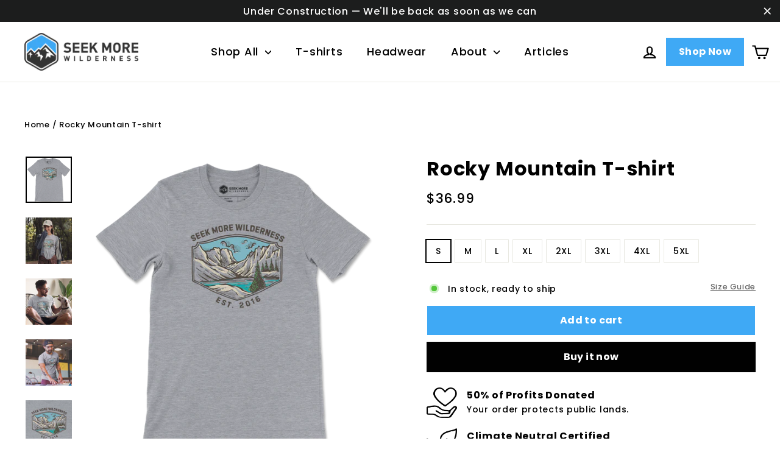

--- FILE ---
content_type: text/html; charset=utf-8
request_url: https://seekmorewilderness.com/products/rocky-mountain-t-shirt
body_size: 24389
content:
<!doctype html>
<html class="no-js" lang="en" dir="ltr">
<head>
  <meta charset="utf-8">
  <meta http-equiv="X-UA-Compatible" content="IE=edge,chrome=1">
  <meta name="viewport" content="width=device-width,initial-scale=1">
  <meta name="theme-color" content="#000000">
  <link rel="canonical" href="https://seekmorewilderness.com/products/rocky-mountain-t-shirt">
  <link rel="preconnect" href="https://cdn.shopify.com">
  <link rel="preconnect" href="https://fonts.shopifycdn.com">
  <link rel="dns-prefetch" href="https://productreviews.shopifycdn.com">
  <link rel="dns-prefetch" href="https://ajax.googleapis.com">
  <link rel="dns-prefetch" href="https://maps.googleapis.com">
  <link rel="dns-prefetch" href="https://maps.gstatic.com"><link rel="shortcut icon" href="//seekmorewilderness.com/cdn/shop/files/SMW_Favicon_-_Color_with_White_Fill_d1cb81a8-98d3-47e3-af7b-ef13d52c0d99_32x32.png?v=1633045636" type="image/png" /><title>Rocky Mountain T-shirt | Seek More Wilderness
</title>
<meta name="description" content="Our Rocky Mountain National Park outdoor shirt is perfect for every outdoorsy hiker and camper that loves Estes Park, Colorado. 50% of profits from your order are given to our non-profit partners that celebrate and protect public lands."><meta property="og:site_name" content="Seek More Wilderness">
  <meta property="og:url" content="https://seekmorewilderness.com/products/rocky-mountain-t-shirt">
  <meta property="og:title" content="Rocky Mountain T-shirt">
  <meta property="og:type" content="product">
  <meta property="og:description" content="Our Rocky Mountain National Park outdoor shirt is perfect for every outdoorsy hiker and camper that loves Estes Park, Colorado. 50% of profits from your order are given to our non-profit partners that celebrate and protect public lands."><meta property="og:image" content="http://seekmorewilderness.com/cdn/shop/products/RockyMountainT-shirt-HeatherGray.png?v=1631901608">
    <meta property="og:image:secure_url" content="https://seekmorewilderness.com/cdn/shop/products/RockyMountainT-shirt-HeatherGray.png?v=1631901608">
    <meta property="og:image:width" content="1000">
    <meta property="og:image:height" content="1000"><meta name="twitter:site" content="@">
  <meta name="twitter:card" content="summary_large_image">
  <meta name="twitter:title" content="Rocky Mountain T-shirt">
  <meta name="twitter:description" content="Our Rocky Mountain National Park outdoor shirt is perfect for every outdoorsy hiker and camper that loves Estes Park, Colorado. 50% of profits from your order are given to our non-profit partners that celebrate and protect public lands.">
<style data-shopify>@font-face {
  font-family: Poppins;
  font-weight: 700;
  font-style: normal;
  font-display: swap;
  src: url("//seekmorewilderness.com/cdn/fonts/poppins/poppins_n7.56758dcf284489feb014a026f3727f2f20a54626.woff2") format("woff2"),
       url("//seekmorewilderness.com/cdn/fonts/poppins/poppins_n7.f34f55d9b3d3205d2cd6f64955ff4b36f0cfd8da.woff") format("woff");
}

  @font-face {
  font-family: Poppins;
  font-weight: 500;
  font-style: normal;
  font-display: swap;
  src: url("//seekmorewilderness.com/cdn/fonts/poppins/poppins_n5.ad5b4b72b59a00358afc706450c864c3c8323842.woff2") format("woff2"),
       url("//seekmorewilderness.com/cdn/fonts/poppins/poppins_n5.33757fdf985af2d24b32fcd84c9a09224d4b2c39.woff") format("woff");
}


  @font-face {
  font-family: Poppins;
  font-weight: 700;
  font-style: normal;
  font-display: swap;
  src: url("//seekmorewilderness.com/cdn/fonts/poppins/poppins_n7.56758dcf284489feb014a026f3727f2f20a54626.woff2") format("woff2"),
       url("//seekmorewilderness.com/cdn/fonts/poppins/poppins_n7.f34f55d9b3d3205d2cd6f64955ff4b36f0cfd8da.woff") format("woff");
}

  @font-face {
  font-family: Poppins;
  font-weight: 500;
  font-style: italic;
  font-display: swap;
  src: url("//seekmorewilderness.com/cdn/fonts/poppins/poppins_i5.6acfce842c096080e34792078ef3cb7c3aad24d4.woff2") format("woff2"),
       url("//seekmorewilderness.com/cdn/fonts/poppins/poppins_i5.a49113e4fe0ad7fd7716bd237f1602cbec299b3c.woff") format("woff");
}

  @font-face {
  font-family: Poppins;
  font-weight: 700;
  font-style: italic;
  font-display: swap;
  src: url("//seekmorewilderness.com/cdn/fonts/poppins/poppins_i7.42fd71da11e9d101e1e6c7932199f925f9eea42d.woff2") format("woff2"),
       url("//seekmorewilderness.com/cdn/fonts/poppins/poppins_i7.ec8499dbd7616004e21155106d13837fff4cf556.woff") format("woff");
}

</style><link href="//seekmorewilderness.com/cdn/shop/t/10/assets/theme.css?v=173239990053709596491703208636" rel="stylesheet" type="text/css" media="all" />
<style data-shopify>:root {
    --typeHeaderPrimary: Poppins;
    --typeHeaderFallback: sans-serif;
    --typeHeaderSize: 32px;
    --typeHeaderWeight: 700;
    --typeHeaderLineHeight: 1.4;
    --typeHeaderSpacing: 0.025em;

    --typeBasePrimary:Poppins;
    --typeBaseFallback:sans-serif;
    --typeBaseSize: 14px;
    --typeBaseWeight: 500;
    --typeBaseLineHeight: 1.6;
    --typeBaseSpacing: 0.05em;

    --iconWeight: 5px;
    --iconLinecaps: round;
  }

  
.collection-hero__content:before,
  .hero__image-wrapper:before,
  .hero__media:before {
    background-image: linear-gradient(to bottom, rgba(0, 0, 0, 0.0) 0%, rgba(0, 0, 0, 0.0) 40%, rgba(0, 0, 0, 0.62) 100%);
  }

  .skrim__item-content .skrim__overlay:after {
    background-image: linear-gradient(to bottom, rgba(0, 0, 0, 0.0) 30%, rgba(0, 0, 0, 0.62) 100%);
  }

  .placeholder-content {
    background-image: linear-gradient(100deg, #ffffff 40%, #f7f7f7 63%, #ffffff 79%);
  }</style><script>
    document.documentElement.className = document.documentElement.className.replace('no-js', 'js');

    window.theme = window.theme || {};
    theme.routes = {
      home: "/",
      cart: "/cart.js",
      cartPage: "/cart",
      cartAdd: "/cart/add.js",
      cartChange: "/cart/change.js"
    };
    theme.strings = {
      soldOut: "Sold Out",
      unavailable: "Unavailable",
      inStockLabel: "In stock, ready to ship",
      stockLabel: "Low stock - [count] items left",
      willNotShipUntil: "Ready to ship [date]",
      willBeInStockAfter: "Back in stock [date]",
      waitingForStock: "Inventory on the way",
      cartSavings: "You're saving [savings]",
      cartEmpty: "Your cart is currently empty.",
      cartTermsConfirmation: "You must agree with the terms and conditions of sales to check out",
      searchCollections: "Collections:",
      searchPages: "Pages:",
      searchArticles: "Articles:"
    };
    theme.settings = {
      dynamicVariantsEnable: true,
      cartType: "drawer",
      isCustomerTemplate: false,
      moneyFormat: "${{amount}}",
      predictiveSearch: true,
      predictiveSearchType: "product,article,page,collection",
      quickView: false,
      themeName: 'Motion',
      themeVersion: "8.1.0"
    };
  </script>

  <script>window.performance && window.performance.mark && window.performance.mark('shopify.content_for_header.start');</script><meta name="google-site-verification" content="2dGygA0QXR1lf7huW8952OVXM2aSHT-0t7vAX7Y9Jfs">
<meta id="shopify-digital-wallet" name="shopify-digital-wallet" content="/18874105/digital_wallets/dialog">
<link rel="alternate" type="application/json+oembed" href="https://seekmorewilderness.com/products/rocky-mountain-t-shirt.oembed">
<script async="async" src="/checkouts/internal/preloads.js?locale=en-US"></script>
<script id="shopify-features" type="application/json">{"accessToken":"3d1cbe9d81abf7b01d3620848fcc090d","betas":["rich-media-storefront-analytics"],"domain":"seekmorewilderness.com","predictiveSearch":true,"shopId":18874105,"locale":"en"}</script>
<script>var Shopify = Shopify || {};
Shopify.shop = "seek-more-wilderness.myshopify.com";
Shopify.locale = "en";
Shopify.currency = {"active":"USD","rate":"1.0"};
Shopify.country = "US";
Shopify.theme = {"name":"SMW 8.1.0 (2022)","id":120542527563,"schema_name":"Motion","schema_version":"8.1.0","theme_store_id":847,"role":"main"};
Shopify.theme.handle = "null";
Shopify.theme.style = {"id":null,"handle":null};
Shopify.cdnHost = "seekmorewilderness.com/cdn";
Shopify.routes = Shopify.routes || {};
Shopify.routes.root = "/";</script>
<script type="module">!function(o){(o.Shopify=o.Shopify||{}).modules=!0}(window);</script>
<script>!function(o){function n(){var o=[];function n(){o.push(Array.prototype.slice.apply(arguments))}return n.q=o,n}var t=o.Shopify=o.Shopify||{};t.loadFeatures=n(),t.autoloadFeatures=n()}(window);</script>
<script id="shop-js-analytics" type="application/json">{"pageType":"product"}</script>
<script defer="defer" async type="module" src="//seekmorewilderness.com/cdn/shopifycloud/shop-js/modules/v2/client.init-shop-cart-sync_BT-GjEfc.en.esm.js"></script>
<script defer="defer" async type="module" src="//seekmorewilderness.com/cdn/shopifycloud/shop-js/modules/v2/chunk.common_D58fp_Oc.esm.js"></script>
<script defer="defer" async type="module" src="//seekmorewilderness.com/cdn/shopifycloud/shop-js/modules/v2/chunk.modal_xMitdFEc.esm.js"></script>
<script type="module">
  await import("//seekmorewilderness.com/cdn/shopifycloud/shop-js/modules/v2/client.init-shop-cart-sync_BT-GjEfc.en.esm.js");
await import("//seekmorewilderness.com/cdn/shopifycloud/shop-js/modules/v2/chunk.common_D58fp_Oc.esm.js");
await import("//seekmorewilderness.com/cdn/shopifycloud/shop-js/modules/v2/chunk.modal_xMitdFEc.esm.js");

  window.Shopify.SignInWithShop?.initShopCartSync?.({"fedCMEnabled":true,"windoidEnabled":true});

</script>
<script>(function() {
  var isLoaded = false;
  function asyncLoad() {
    if (isLoaded) return;
    isLoaded = true;
    var urls = ["\/\/cdn.shopify.com\/proxy\/f8e3cf7fe9d28383b9565b63840648da15dfb7d1fdc863e72d6ccd8884661fc2\/static.cdn.printful.com\/static\/js\/external\/shopify-product-customizer.js?v=0.28\u0026shop=seek-more-wilderness.myshopify.com\u0026sp-cache-control=cHVibGljLCBtYXgtYWdlPTkwMA"];
    for (var i = 0; i < urls.length; i++) {
      var s = document.createElement('script');
      s.type = 'text/javascript';
      s.async = true;
      s.src = urls[i];
      var x = document.getElementsByTagName('script')[0];
      x.parentNode.insertBefore(s, x);
    }
  };
  if(window.attachEvent) {
    window.attachEvent('onload', asyncLoad);
  } else {
    window.addEventListener('load', asyncLoad, false);
  }
})();</script>
<script id="__st">var __st={"a":18874105,"offset":-25200,"reqid":"f431cd09-55c7-45f2-9a72-25ff1a0eabb1-1769344189","pageurl":"seekmorewilderness.com\/products\/rocky-mountain-t-shirt","u":"199dd41cb8aa","p":"product","rtyp":"product","rid":4639896010827};</script>
<script>window.ShopifyPaypalV4VisibilityTracking = true;</script>
<script id="captcha-bootstrap">!function(){'use strict';const t='contact',e='account',n='new_comment',o=[[t,t],['blogs',n],['comments',n],[t,'customer']],c=[[e,'customer_login'],[e,'guest_login'],[e,'recover_customer_password'],[e,'create_customer']],r=t=>t.map((([t,e])=>`form[action*='/${t}']:not([data-nocaptcha='true']) input[name='form_type'][value='${e}']`)).join(','),a=t=>()=>t?[...document.querySelectorAll(t)].map((t=>t.form)):[];function s(){const t=[...o],e=r(t);return a(e)}const i='password',u='form_key',d=['recaptcha-v3-token','g-recaptcha-response','h-captcha-response',i],f=()=>{try{return window.sessionStorage}catch{return}},m='__shopify_v',_=t=>t.elements[u];function p(t,e,n=!1){try{const o=window.sessionStorage,c=JSON.parse(o.getItem(e)),{data:r}=function(t){const{data:e,action:n}=t;return t[m]||n?{data:e,action:n}:{data:t,action:n}}(c);for(const[e,n]of Object.entries(r))t.elements[e]&&(t.elements[e].value=n);n&&o.removeItem(e)}catch(o){console.error('form repopulation failed',{error:o})}}const l='form_type',E='cptcha';function T(t){t.dataset[E]=!0}const w=window,h=w.document,L='Shopify',v='ce_forms',y='captcha';let A=!1;((t,e)=>{const n=(g='f06e6c50-85a8-45c8-87d0-21a2b65856fe',I='https://cdn.shopify.com/shopifycloud/storefront-forms-hcaptcha/ce_storefront_forms_captcha_hcaptcha.v1.5.2.iife.js',D={infoText:'Protected by hCaptcha',privacyText:'Privacy',termsText:'Terms'},(t,e,n)=>{const o=w[L][v],c=o.bindForm;if(c)return c(t,g,e,D).then(n);var r;o.q.push([[t,g,e,D],n]),r=I,A||(h.body.append(Object.assign(h.createElement('script'),{id:'captcha-provider',async:!0,src:r})),A=!0)});var g,I,D;w[L]=w[L]||{},w[L][v]=w[L][v]||{},w[L][v].q=[],w[L][y]=w[L][y]||{},w[L][y].protect=function(t,e){n(t,void 0,e),T(t)},Object.freeze(w[L][y]),function(t,e,n,w,h,L){const[v,y,A,g]=function(t,e,n){const i=e?o:[],u=t?c:[],d=[...i,...u],f=r(d),m=r(i),_=r(d.filter((([t,e])=>n.includes(e))));return[a(f),a(m),a(_),s()]}(w,h,L),I=t=>{const e=t.target;return e instanceof HTMLFormElement?e:e&&e.form},D=t=>v().includes(t);t.addEventListener('submit',(t=>{const e=I(t);if(!e)return;const n=D(e)&&!e.dataset.hcaptchaBound&&!e.dataset.recaptchaBound,o=_(e),c=g().includes(e)&&(!o||!o.value);(n||c)&&t.preventDefault(),c&&!n&&(function(t){try{if(!f())return;!function(t){const e=f();if(!e)return;const n=_(t);if(!n)return;const o=n.value;o&&e.removeItem(o)}(t);const e=Array.from(Array(32),(()=>Math.random().toString(36)[2])).join('');!function(t,e){_(t)||t.append(Object.assign(document.createElement('input'),{type:'hidden',name:u})),t.elements[u].value=e}(t,e),function(t,e){const n=f();if(!n)return;const o=[...t.querySelectorAll(`input[type='${i}']`)].map((({name:t})=>t)),c=[...d,...o],r={};for(const[a,s]of new FormData(t).entries())c.includes(a)||(r[a]=s);n.setItem(e,JSON.stringify({[m]:1,action:t.action,data:r}))}(t,e)}catch(e){console.error('failed to persist form',e)}}(e),e.submit())}));const S=(t,e)=>{t&&!t.dataset[E]&&(n(t,e.some((e=>e===t))),T(t))};for(const o of['focusin','change'])t.addEventListener(o,(t=>{const e=I(t);D(e)&&S(e,y())}));const B=e.get('form_key'),M=e.get(l),P=B&&M;t.addEventListener('DOMContentLoaded',(()=>{const t=y();if(P)for(const e of t)e.elements[l].value===M&&p(e,B);[...new Set([...A(),...v().filter((t=>'true'===t.dataset.shopifyCaptcha))])].forEach((e=>S(e,t)))}))}(h,new URLSearchParams(w.location.search),n,t,e,['guest_login'])})(!0,!0)}();</script>
<script integrity="sha256-4kQ18oKyAcykRKYeNunJcIwy7WH5gtpwJnB7kiuLZ1E=" data-source-attribution="shopify.loadfeatures" defer="defer" src="//seekmorewilderness.com/cdn/shopifycloud/storefront/assets/storefront/load_feature-a0a9edcb.js" crossorigin="anonymous"></script>
<script data-source-attribution="shopify.dynamic_checkout.dynamic.init">var Shopify=Shopify||{};Shopify.PaymentButton=Shopify.PaymentButton||{isStorefrontPortableWallets:!0,init:function(){window.Shopify.PaymentButton.init=function(){};var t=document.createElement("script");t.src="https://seekmorewilderness.com/cdn/shopifycloud/portable-wallets/latest/portable-wallets.en.js",t.type="module",document.head.appendChild(t)}};
</script>
<script data-source-attribution="shopify.dynamic_checkout.buyer_consent">
  function portableWalletsHideBuyerConsent(e){var t=document.getElementById("shopify-buyer-consent"),n=document.getElementById("shopify-subscription-policy-button");t&&n&&(t.classList.add("hidden"),t.setAttribute("aria-hidden","true"),n.removeEventListener("click",e))}function portableWalletsShowBuyerConsent(e){var t=document.getElementById("shopify-buyer-consent"),n=document.getElementById("shopify-subscription-policy-button");t&&n&&(t.classList.remove("hidden"),t.removeAttribute("aria-hidden"),n.addEventListener("click",e))}window.Shopify?.PaymentButton&&(window.Shopify.PaymentButton.hideBuyerConsent=portableWalletsHideBuyerConsent,window.Shopify.PaymentButton.showBuyerConsent=portableWalletsShowBuyerConsent);
</script>
<script>
  function portableWalletsCleanup(e){e&&e.src&&console.error("Failed to load portable wallets script "+e.src);var t=document.querySelectorAll("shopify-accelerated-checkout .shopify-payment-button__skeleton, shopify-accelerated-checkout-cart .wallet-cart-button__skeleton"),e=document.getElementById("shopify-buyer-consent");for(let e=0;e<t.length;e++)t[e].remove();e&&e.remove()}function portableWalletsNotLoadedAsModule(e){e instanceof ErrorEvent&&"string"==typeof e.message&&e.message.includes("import.meta")&&"string"==typeof e.filename&&e.filename.includes("portable-wallets")&&(window.removeEventListener("error",portableWalletsNotLoadedAsModule),window.Shopify.PaymentButton.failedToLoad=e,"loading"===document.readyState?document.addEventListener("DOMContentLoaded",window.Shopify.PaymentButton.init):window.Shopify.PaymentButton.init())}window.addEventListener("error",portableWalletsNotLoadedAsModule);
</script>

<script type="module" src="https://seekmorewilderness.com/cdn/shopifycloud/portable-wallets/latest/portable-wallets.en.js" onError="portableWalletsCleanup(this)" crossorigin="anonymous"></script>
<script nomodule>
  document.addEventListener("DOMContentLoaded", portableWalletsCleanup);
</script>

<link id="shopify-accelerated-checkout-styles" rel="stylesheet" media="screen" href="https://seekmorewilderness.com/cdn/shopifycloud/portable-wallets/latest/accelerated-checkout-backwards-compat.css" crossorigin="anonymous">
<style id="shopify-accelerated-checkout-cart">
        #shopify-buyer-consent {
  margin-top: 1em;
  display: inline-block;
  width: 100%;
}

#shopify-buyer-consent.hidden {
  display: none;
}

#shopify-subscription-policy-button {
  background: none;
  border: none;
  padding: 0;
  text-decoration: underline;
  font-size: inherit;
  cursor: pointer;
}

#shopify-subscription-policy-button::before {
  box-shadow: none;
}

      </style>

<script>window.performance && window.performance.mark && window.performance.mark('shopify.content_for_header.end');</script>

  <script src="//seekmorewilderness.com/cdn/shop/t/10/assets/vendor-scripts-v13.js" defer="defer"></script><script src="//seekmorewilderness.com/cdn/shop/t/10/assets/theme.min.js?v=41229230650187992371632507609" defer="defer"></script><script>var loox_global_hash = '1646758665157';</script><style>.loox-reviews-default { max-width: 1200px; margin: 0 auto; }.loox-rating .loox-icon { color:#ecc341; }</style>
<link href="https://monorail-edge.shopifysvc.com" rel="dns-prefetch">
<script>(function(){if ("sendBeacon" in navigator && "performance" in window) {try {var session_token_from_headers = performance.getEntriesByType('navigation')[0].serverTiming.find(x => x.name == '_s').description;} catch {var session_token_from_headers = undefined;}var session_cookie_matches = document.cookie.match(/_shopify_s=([^;]*)/);var session_token_from_cookie = session_cookie_matches && session_cookie_matches.length === 2 ? session_cookie_matches[1] : "";var session_token = session_token_from_headers || session_token_from_cookie || "";function handle_abandonment_event(e) {var entries = performance.getEntries().filter(function(entry) {return /monorail-edge.shopifysvc.com/.test(entry.name);});if (!window.abandonment_tracked && entries.length === 0) {window.abandonment_tracked = true;var currentMs = Date.now();var navigation_start = performance.timing.navigationStart;var payload = {shop_id: 18874105,url: window.location.href,navigation_start,duration: currentMs - navigation_start,session_token,page_type: "product"};window.navigator.sendBeacon("https://monorail-edge.shopifysvc.com/v1/produce", JSON.stringify({schema_id: "online_store_buyer_site_abandonment/1.1",payload: payload,metadata: {event_created_at_ms: currentMs,event_sent_at_ms: currentMs}}));}}window.addEventListener('pagehide', handle_abandonment_event);}}());</script>
<script id="web-pixels-manager-setup">(function e(e,d,r,n,o){if(void 0===o&&(o={}),!Boolean(null===(a=null===(i=window.Shopify)||void 0===i?void 0:i.analytics)||void 0===a?void 0:a.replayQueue)){var i,a;window.Shopify=window.Shopify||{};var t=window.Shopify;t.analytics=t.analytics||{};var s=t.analytics;s.replayQueue=[],s.publish=function(e,d,r){return s.replayQueue.push([e,d,r]),!0};try{self.performance.mark("wpm:start")}catch(e){}var l=function(){var e={modern:/Edge?\/(1{2}[4-9]|1[2-9]\d|[2-9]\d{2}|\d{4,})\.\d+(\.\d+|)|Firefox\/(1{2}[4-9]|1[2-9]\d|[2-9]\d{2}|\d{4,})\.\d+(\.\d+|)|Chrom(ium|e)\/(9{2}|\d{3,})\.\d+(\.\d+|)|(Maci|X1{2}).+ Version\/(15\.\d+|(1[6-9]|[2-9]\d|\d{3,})\.\d+)([,.]\d+|)( \(\w+\)|)( Mobile\/\w+|) Safari\/|Chrome.+OPR\/(9{2}|\d{3,})\.\d+\.\d+|(CPU[ +]OS|iPhone[ +]OS|CPU[ +]iPhone|CPU IPhone OS|CPU iPad OS)[ +]+(15[._]\d+|(1[6-9]|[2-9]\d|\d{3,})[._]\d+)([._]\d+|)|Android:?[ /-](13[3-9]|1[4-9]\d|[2-9]\d{2}|\d{4,})(\.\d+|)(\.\d+|)|Android.+Firefox\/(13[5-9]|1[4-9]\d|[2-9]\d{2}|\d{4,})\.\d+(\.\d+|)|Android.+Chrom(ium|e)\/(13[3-9]|1[4-9]\d|[2-9]\d{2}|\d{4,})\.\d+(\.\d+|)|SamsungBrowser\/([2-9]\d|\d{3,})\.\d+/,legacy:/Edge?\/(1[6-9]|[2-9]\d|\d{3,})\.\d+(\.\d+|)|Firefox\/(5[4-9]|[6-9]\d|\d{3,})\.\d+(\.\d+|)|Chrom(ium|e)\/(5[1-9]|[6-9]\d|\d{3,})\.\d+(\.\d+|)([\d.]+$|.*Safari\/(?![\d.]+ Edge\/[\d.]+$))|(Maci|X1{2}).+ Version\/(10\.\d+|(1[1-9]|[2-9]\d|\d{3,})\.\d+)([,.]\d+|)( \(\w+\)|)( Mobile\/\w+|) Safari\/|Chrome.+OPR\/(3[89]|[4-9]\d|\d{3,})\.\d+\.\d+|(CPU[ +]OS|iPhone[ +]OS|CPU[ +]iPhone|CPU IPhone OS|CPU iPad OS)[ +]+(10[._]\d+|(1[1-9]|[2-9]\d|\d{3,})[._]\d+)([._]\d+|)|Android:?[ /-](13[3-9]|1[4-9]\d|[2-9]\d{2}|\d{4,})(\.\d+|)(\.\d+|)|Mobile Safari.+OPR\/([89]\d|\d{3,})\.\d+\.\d+|Android.+Firefox\/(13[5-9]|1[4-9]\d|[2-9]\d{2}|\d{4,})\.\d+(\.\d+|)|Android.+Chrom(ium|e)\/(13[3-9]|1[4-9]\d|[2-9]\d{2}|\d{4,})\.\d+(\.\d+|)|Android.+(UC? ?Browser|UCWEB|U3)[ /]?(15\.([5-9]|\d{2,})|(1[6-9]|[2-9]\d|\d{3,})\.\d+)\.\d+|SamsungBrowser\/(5\.\d+|([6-9]|\d{2,})\.\d+)|Android.+MQ{2}Browser\/(14(\.(9|\d{2,})|)|(1[5-9]|[2-9]\d|\d{3,})(\.\d+|))(\.\d+|)|K[Aa][Ii]OS\/(3\.\d+|([4-9]|\d{2,})\.\d+)(\.\d+|)/},d=e.modern,r=e.legacy,n=navigator.userAgent;return n.match(d)?"modern":n.match(r)?"legacy":"unknown"}(),u="modern"===l?"modern":"legacy",c=(null!=n?n:{modern:"",legacy:""})[u],f=function(e){return[e.baseUrl,"/wpm","/b",e.hashVersion,"modern"===e.buildTarget?"m":"l",".js"].join("")}({baseUrl:d,hashVersion:r,buildTarget:u}),m=function(e){var d=e.version,r=e.bundleTarget,n=e.surface,o=e.pageUrl,i=e.monorailEndpoint;return{emit:function(e){var a=e.status,t=e.errorMsg,s=(new Date).getTime(),l=JSON.stringify({metadata:{event_sent_at_ms:s},events:[{schema_id:"web_pixels_manager_load/3.1",payload:{version:d,bundle_target:r,page_url:o,status:a,surface:n,error_msg:t},metadata:{event_created_at_ms:s}}]});if(!i)return console&&console.warn&&console.warn("[Web Pixels Manager] No Monorail endpoint provided, skipping logging."),!1;try{return self.navigator.sendBeacon.bind(self.navigator)(i,l)}catch(e){}var u=new XMLHttpRequest;try{return u.open("POST",i,!0),u.setRequestHeader("Content-Type","text/plain"),u.send(l),!0}catch(e){return console&&console.warn&&console.warn("[Web Pixels Manager] Got an unhandled error while logging to Monorail."),!1}}}}({version:r,bundleTarget:l,surface:e.surface,pageUrl:self.location.href,monorailEndpoint:e.monorailEndpoint});try{o.browserTarget=l,function(e){var d=e.src,r=e.async,n=void 0===r||r,o=e.onload,i=e.onerror,a=e.sri,t=e.scriptDataAttributes,s=void 0===t?{}:t,l=document.createElement("script"),u=document.querySelector("head"),c=document.querySelector("body");if(l.async=n,l.src=d,a&&(l.integrity=a,l.crossOrigin="anonymous"),s)for(var f in s)if(Object.prototype.hasOwnProperty.call(s,f))try{l.dataset[f]=s[f]}catch(e){}if(o&&l.addEventListener("load",o),i&&l.addEventListener("error",i),u)u.appendChild(l);else{if(!c)throw new Error("Did not find a head or body element to append the script");c.appendChild(l)}}({src:f,async:!0,onload:function(){if(!function(){var e,d;return Boolean(null===(d=null===(e=window.Shopify)||void 0===e?void 0:e.analytics)||void 0===d?void 0:d.initialized)}()){var d=window.webPixelsManager.init(e)||void 0;if(d){var r=window.Shopify.analytics;r.replayQueue.forEach((function(e){var r=e[0],n=e[1],o=e[2];d.publishCustomEvent(r,n,o)})),r.replayQueue=[],r.publish=d.publishCustomEvent,r.visitor=d.visitor,r.initialized=!0}}},onerror:function(){return m.emit({status:"failed",errorMsg:"".concat(f," has failed to load")})},sri:function(e){var d=/^sha384-[A-Za-z0-9+/=]+$/;return"string"==typeof e&&d.test(e)}(c)?c:"",scriptDataAttributes:o}),m.emit({status:"loading"})}catch(e){m.emit({status:"failed",errorMsg:(null==e?void 0:e.message)||"Unknown error"})}}})({shopId: 18874105,storefrontBaseUrl: "https://seekmorewilderness.com",extensionsBaseUrl: "https://extensions.shopifycdn.com/cdn/shopifycloud/web-pixels-manager",monorailEndpoint: "https://monorail-edge.shopifysvc.com/unstable/produce_batch",surface: "storefront-renderer",enabledBetaFlags: ["2dca8a86"],webPixelsConfigList: [{"id":"256376907","configuration":"{\"config\":\"{\\\"pixel_id\\\":\\\"G-CH30MNM7R5\\\",\\\"target_country\\\":\\\"US\\\",\\\"gtag_events\\\":[{\\\"type\\\":\\\"search\\\",\\\"action_label\\\":[\\\"G-CH30MNM7R5\\\",\\\"AW-584326195\\\/eQAMCJiopN8BELO40JYC\\\"]},{\\\"type\\\":\\\"begin_checkout\\\",\\\"action_label\\\":[\\\"G-CH30MNM7R5\\\",\\\"AW-584326195\\\/5WgkCJWopN8BELO40JYC\\\"]},{\\\"type\\\":\\\"view_item\\\",\\\"action_label\\\":[\\\"G-CH30MNM7R5\\\",\\\"AW-584326195\\\/hszvCNWmpN8BELO40JYC\\\",\\\"MC-JEHM68YQY1\\\"]},{\\\"type\\\":\\\"purchase\\\",\\\"action_label\\\":[\\\"G-CH30MNM7R5\\\",\\\"AW-584326195\\\/OSB4CNKmpN8BELO40JYC\\\",\\\"MC-JEHM68YQY1\\\"]},{\\\"type\\\":\\\"page_view\\\",\\\"action_label\\\":[\\\"G-CH30MNM7R5\\\",\\\"AW-584326195\\\/-kDVCM-mpN8BELO40JYC\\\",\\\"MC-JEHM68YQY1\\\"]},{\\\"type\\\":\\\"add_payment_info\\\",\\\"action_label\\\":[\\\"G-CH30MNM7R5\\\",\\\"AW-584326195\\\/duaUCJuopN8BELO40JYC\\\"]},{\\\"type\\\":\\\"add_to_cart\\\",\\\"action_label\\\":[\\\"G-CH30MNM7R5\\\",\\\"AW-584326195\\\/17-5CNimpN8BELO40JYC\\\"]}],\\\"enable_monitoring_mode\\\":false}\"}","eventPayloadVersion":"v1","runtimeContext":"OPEN","scriptVersion":"b2a88bafab3e21179ed38636efcd8a93","type":"APP","apiClientId":1780363,"privacyPurposes":[],"dataSharingAdjustments":{"protectedCustomerApprovalScopes":["read_customer_address","read_customer_email","read_customer_name","read_customer_personal_data","read_customer_phone"]}},{"id":"102924363","configuration":"{\"pixel_id\":\"367152017047285\",\"pixel_type\":\"facebook_pixel\",\"metaapp_system_user_token\":\"-\"}","eventPayloadVersion":"v1","runtimeContext":"OPEN","scriptVersion":"ca16bc87fe92b6042fbaa3acc2fbdaa6","type":"APP","apiClientId":2329312,"privacyPurposes":["ANALYTICS","MARKETING","SALE_OF_DATA"],"dataSharingAdjustments":{"protectedCustomerApprovalScopes":["read_customer_address","read_customer_email","read_customer_name","read_customer_personal_data","read_customer_phone"]}},{"id":"shopify-app-pixel","configuration":"{}","eventPayloadVersion":"v1","runtimeContext":"STRICT","scriptVersion":"0450","apiClientId":"shopify-pixel","type":"APP","privacyPurposes":["ANALYTICS","MARKETING"]},{"id":"shopify-custom-pixel","eventPayloadVersion":"v1","runtimeContext":"LAX","scriptVersion":"0450","apiClientId":"shopify-pixel","type":"CUSTOM","privacyPurposes":["ANALYTICS","MARKETING"]}],isMerchantRequest: false,initData: {"shop":{"name":"Seek More Wilderness","paymentSettings":{"currencyCode":"USD"},"myshopifyDomain":"seek-more-wilderness.myshopify.com","countryCode":"US","storefrontUrl":"https:\/\/seekmorewilderness.com"},"customer":null,"cart":null,"checkout":null,"productVariants":[{"price":{"amount":36.99,"currencyCode":"USD"},"product":{"title":"Rocky Mountain T-shirt","vendor":"Seek More Wilderness","id":"4639896010827","untranslatedTitle":"Rocky Mountain T-shirt","url":"\/products\/rocky-mountain-t-shirt","type":"Shirts"},"id":"39513694339147","image":{"src":"\/\/seekmorewilderness.com\/cdn\/shop\/products\/RockyMountainT-shirt-HeatherGray.png?v=1631901608"},"sku":"8355119_6948","title":"S","untranslatedTitle":"S"},{"price":{"amount":36.99,"currencyCode":"USD"},"product":{"title":"Rocky Mountain T-shirt","vendor":"Seek More Wilderness","id":"4639896010827","untranslatedTitle":"Rocky Mountain T-shirt","url":"\/products\/rocky-mountain-t-shirt","type":"Shirts"},"id":"39513694371915","image":{"src":"\/\/seekmorewilderness.com\/cdn\/shop\/products\/RockyMountainT-shirt-HeatherGray.png?v=1631901608"},"sku":"8355119_6949","title":"M","untranslatedTitle":"M"},{"price":{"amount":36.99,"currencyCode":"USD"},"product":{"title":"Rocky Mountain T-shirt","vendor":"Seek More Wilderness","id":"4639896010827","untranslatedTitle":"Rocky Mountain T-shirt","url":"\/products\/rocky-mountain-t-shirt","type":"Shirts"},"id":"39513694404683","image":{"src":"\/\/seekmorewilderness.com\/cdn\/shop\/products\/RockyMountainT-shirt-HeatherGray.png?v=1631901608"},"sku":"8355119_6950","title":"L","untranslatedTitle":"L"},{"price":{"amount":36.99,"currencyCode":"USD"},"product":{"title":"Rocky Mountain T-shirt","vendor":"Seek More Wilderness","id":"4639896010827","untranslatedTitle":"Rocky Mountain T-shirt","url":"\/products\/rocky-mountain-t-shirt","type":"Shirts"},"id":"39513694437451","image":{"src":"\/\/seekmorewilderness.com\/cdn\/shop\/products\/RockyMountainT-shirt-HeatherGray.png?v=1631901608"},"sku":"8355119_6951","title":"XL","untranslatedTitle":"XL"},{"price":{"amount":36.99,"currencyCode":"USD"},"product":{"title":"Rocky Mountain T-shirt","vendor":"Seek More Wilderness","id":"4639896010827","untranslatedTitle":"Rocky Mountain T-shirt","url":"\/products\/rocky-mountain-t-shirt","type":"Shirts"},"id":"39513694470219","image":{"src":"\/\/seekmorewilderness.com\/cdn\/shop\/products\/RockyMountainT-shirt-HeatherGray.png?v=1631901608"},"sku":"8355119_6952","title":"2XL","untranslatedTitle":"2XL"},{"price":{"amount":36.99,"currencyCode":"USD"},"product":{"title":"Rocky Mountain T-shirt","vendor":"Seek More Wilderness","id":"4639896010827","untranslatedTitle":"Rocky Mountain T-shirt","url":"\/products\/rocky-mountain-t-shirt","type":"Shirts"},"id":"39513694502987","image":{"src":"\/\/seekmorewilderness.com\/cdn\/shop\/products\/RockyMountainT-shirt-HeatherGray.png?v=1631901608"},"sku":"8355119_6953","title":"3XL","untranslatedTitle":"3XL"},{"price":{"amount":36.99,"currencyCode":"USD"},"product":{"title":"Rocky Mountain T-shirt","vendor":"Seek More Wilderness","id":"4639896010827","untranslatedTitle":"Rocky Mountain T-shirt","url":"\/products\/rocky-mountain-t-shirt","type":"Shirts"},"id":"39513694535755","image":{"src":"\/\/seekmorewilderness.com\/cdn\/shop\/products\/RockyMountainT-shirt-HeatherGray.png?v=1631901608"},"sku":"8355119_6954","title":"4XL","untranslatedTitle":"4XL"},{"price":{"amount":36.99,"currencyCode":"USD"},"product":{"title":"Rocky Mountain T-shirt","vendor":"Seek More Wilderness","id":"4639896010827","untranslatedTitle":"Rocky Mountain T-shirt","url":"\/products\/rocky-mountain-t-shirt","type":"Shirts"},"id":"39513694568523","image":{"src":"\/\/seekmorewilderness.com\/cdn\/shop\/products\/RockyMountainT-shirt-HeatherGray.png?v=1631901608"},"sku":"8355119_12876","title":"5XL","untranslatedTitle":"5XL"}],"purchasingCompany":null},},"https://seekmorewilderness.com/cdn","fcfee988w5aeb613cpc8e4bc33m6693e112",{"modern":"","legacy":""},{"shopId":"18874105","storefrontBaseUrl":"https:\/\/seekmorewilderness.com","extensionBaseUrl":"https:\/\/extensions.shopifycdn.com\/cdn\/shopifycloud\/web-pixels-manager","surface":"storefront-renderer","enabledBetaFlags":"[\"2dca8a86\"]","isMerchantRequest":"false","hashVersion":"fcfee988w5aeb613cpc8e4bc33m6693e112","publish":"custom","events":"[[\"page_viewed\",{}],[\"product_viewed\",{\"productVariant\":{\"price\":{\"amount\":36.99,\"currencyCode\":\"USD\"},\"product\":{\"title\":\"Rocky Mountain T-shirt\",\"vendor\":\"Seek More Wilderness\",\"id\":\"4639896010827\",\"untranslatedTitle\":\"Rocky Mountain T-shirt\",\"url\":\"\/products\/rocky-mountain-t-shirt\",\"type\":\"Shirts\"},\"id\":\"39513694339147\",\"image\":{\"src\":\"\/\/seekmorewilderness.com\/cdn\/shop\/products\/RockyMountainT-shirt-HeatherGray.png?v=1631901608\"},\"sku\":\"8355119_6948\",\"title\":\"S\",\"untranslatedTitle\":\"S\"}}]]"});</script><script>
  window.ShopifyAnalytics = window.ShopifyAnalytics || {};
  window.ShopifyAnalytics.meta = window.ShopifyAnalytics.meta || {};
  window.ShopifyAnalytics.meta.currency = 'USD';
  var meta = {"product":{"id":4639896010827,"gid":"gid:\/\/shopify\/Product\/4639896010827","vendor":"Seek More Wilderness","type":"Shirts","handle":"rocky-mountain-t-shirt","variants":[{"id":39513694339147,"price":3699,"name":"Rocky Mountain T-shirt - S","public_title":"S","sku":"8355119_6948"},{"id":39513694371915,"price":3699,"name":"Rocky Mountain T-shirt - M","public_title":"M","sku":"8355119_6949"},{"id":39513694404683,"price":3699,"name":"Rocky Mountain T-shirt - L","public_title":"L","sku":"8355119_6950"},{"id":39513694437451,"price":3699,"name":"Rocky Mountain T-shirt - XL","public_title":"XL","sku":"8355119_6951"},{"id":39513694470219,"price":3699,"name":"Rocky Mountain T-shirt - 2XL","public_title":"2XL","sku":"8355119_6952"},{"id":39513694502987,"price":3699,"name":"Rocky Mountain T-shirt - 3XL","public_title":"3XL","sku":"8355119_6953"},{"id":39513694535755,"price":3699,"name":"Rocky Mountain T-shirt - 4XL","public_title":"4XL","sku":"8355119_6954"},{"id":39513694568523,"price":3699,"name":"Rocky Mountain T-shirt - 5XL","public_title":"5XL","sku":"8355119_12876"}],"remote":false},"page":{"pageType":"product","resourceType":"product","resourceId":4639896010827,"requestId":"f431cd09-55c7-45f2-9a72-25ff1a0eabb1-1769344189"}};
  for (var attr in meta) {
    window.ShopifyAnalytics.meta[attr] = meta[attr];
  }
</script>
<script class="analytics">
  (function () {
    var customDocumentWrite = function(content) {
      var jquery = null;

      if (window.jQuery) {
        jquery = window.jQuery;
      } else if (window.Checkout && window.Checkout.$) {
        jquery = window.Checkout.$;
      }

      if (jquery) {
        jquery('body').append(content);
      }
    };

    var hasLoggedConversion = function(token) {
      if (token) {
        return document.cookie.indexOf('loggedConversion=' + token) !== -1;
      }
      return false;
    }

    var setCookieIfConversion = function(token) {
      if (token) {
        var twoMonthsFromNow = new Date(Date.now());
        twoMonthsFromNow.setMonth(twoMonthsFromNow.getMonth() + 2);

        document.cookie = 'loggedConversion=' + token + '; expires=' + twoMonthsFromNow;
      }
    }

    var trekkie = window.ShopifyAnalytics.lib = window.trekkie = window.trekkie || [];
    if (trekkie.integrations) {
      return;
    }
    trekkie.methods = [
      'identify',
      'page',
      'ready',
      'track',
      'trackForm',
      'trackLink'
    ];
    trekkie.factory = function(method) {
      return function() {
        var args = Array.prototype.slice.call(arguments);
        args.unshift(method);
        trekkie.push(args);
        return trekkie;
      };
    };
    for (var i = 0; i < trekkie.methods.length; i++) {
      var key = trekkie.methods[i];
      trekkie[key] = trekkie.factory(key);
    }
    trekkie.load = function(config) {
      trekkie.config = config || {};
      trekkie.config.initialDocumentCookie = document.cookie;
      var first = document.getElementsByTagName('script')[0];
      var script = document.createElement('script');
      script.type = 'text/javascript';
      script.onerror = function(e) {
        var scriptFallback = document.createElement('script');
        scriptFallback.type = 'text/javascript';
        scriptFallback.onerror = function(error) {
                var Monorail = {
      produce: function produce(monorailDomain, schemaId, payload) {
        var currentMs = new Date().getTime();
        var event = {
          schema_id: schemaId,
          payload: payload,
          metadata: {
            event_created_at_ms: currentMs,
            event_sent_at_ms: currentMs
          }
        };
        return Monorail.sendRequest("https://" + monorailDomain + "/v1/produce", JSON.stringify(event));
      },
      sendRequest: function sendRequest(endpointUrl, payload) {
        // Try the sendBeacon API
        if (window && window.navigator && typeof window.navigator.sendBeacon === 'function' && typeof window.Blob === 'function' && !Monorail.isIos12()) {
          var blobData = new window.Blob([payload], {
            type: 'text/plain'
          });

          if (window.navigator.sendBeacon(endpointUrl, blobData)) {
            return true;
          } // sendBeacon was not successful

        } // XHR beacon

        var xhr = new XMLHttpRequest();

        try {
          xhr.open('POST', endpointUrl);
          xhr.setRequestHeader('Content-Type', 'text/plain');
          xhr.send(payload);
        } catch (e) {
          console.log(e);
        }

        return false;
      },
      isIos12: function isIos12() {
        return window.navigator.userAgent.lastIndexOf('iPhone; CPU iPhone OS 12_') !== -1 || window.navigator.userAgent.lastIndexOf('iPad; CPU OS 12_') !== -1;
      }
    };
    Monorail.produce('monorail-edge.shopifysvc.com',
      'trekkie_storefront_load_errors/1.1',
      {shop_id: 18874105,
      theme_id: 120542527563,
      app_name: "storefront",
      context_url: window.location.href,
      source_url: "//seekmorewilderness.com/cdn/s/trekkie.storefront.8d95595f799fbf7e1d32231b9a28fd43b70c67d3.min.js"});

        };
        scriptFallback.async = true;
        scriptFallback.src = '//seekmorewilderness.com/cdn/s/trekkie.storefront.8d95595f799fbf7e1d32231b9a28fd43b70c67d3.min.js';
        first.parentNode.insertBefore(scriptFallback, first);
      };
      script.async = true;
      script.src = '//seekmorewilderness.com/cdn/s/trekkie.storefront.8d95595f799fbf7e1d32231b9a28fd43b70c67d3.min.js';
      first.parentNode.insertBefore(script, first);
    };
    trekkie.load(
      {"Trekkie":{"appName":"storefront","development":false,"defaultAttributes":{"shopId":18874105,"isMerchantRequest":null,"themeId":120542527563,"themeCityHash":"3488263336124276607","contentLanguage":"en","currency":"USD","eventMetadataId":"0203e679-bb7e-43e1-b99c-e8afc72be0d6"},"isServerSideCookieWritingEnabled":true,"monorailRegion":"shop_domain","enabledBetaFlags":["65f19447"]},"Session Attribution":{},"S2S":{"facebookCapiEnabled":true,"source":"trekkie-storefront-renderer","apiClientId":580111}}
    );

    var loaded = false;
    trekkie.ready(function() {
      if (loaded) return;
      loaded = true;

      window.ShopifyAnalytics.lib = window.trekkie;

      var originalDocumentWrite = document.write;
      document.write = customDocumentWrite;
      try { window.ShopifyAnalytics.merchantGoogleAnalytics.call(this); } catch(error) {};
      document.write = originalDocumentWrite;

      window.ShopifyAnalytics.lib.page(null,{"pageType":"product","resourceType":"product","resourceId":4639896010827,"requestId":"f431cd09-55c7-45f2-9a72-25ff1a0eabb1-1769344189","shopifyEmitted":true});

      var match = window.location.pathname.match(/checkouts\/(.+)\/(thank_you|post_purchase)/)
      var token = match? match[1]: undefined;
      if (!hasLoggedConversion(token)) {
        setCookieIfConversion(token);
        window.ShopifyAnalytics.lib.track("Viewed Product",{"currency":"USD","variantId":39513694339147,"productId":4639896010827,"productGid":"gid:\/\/shopify\/Product\/4639896010827","name":"Rocky Mountain T-shirt - S","price":"36.99","sku":"8355119_6948","brand":"Seek More Wilderness","variant":"S","category":"Shirts","nonInteraction":true,"remote":false},undefined,undefined,{"shopifyEmitted":true});
      window.ShopifyAnalytics.lib.track("monorail:\/\/trekkie_storefront_viewed_product\/1.1",{"currency":"USD","variantId":39513694339147,"productId":4639896010827,"productGid":"gid:\/\/shopify\/Product\/4639896010827","name":"Rocky Mountain T-shirt - S","price":"36.99","sku":"8355119_6948","brand":"Seek More Wilderness","variant":"S","category":"Shirts","nonInteraction":true,"remote":false,"referer":"https:\/\/seekmorewilderness.com\/products\/rocky-mountain-t-shirt"});
      }
    });


        var eventsListenerScript = document.createElement('script');
        eventsListenerScript.async = true;
        eventsListenerScript.src = "//seekmorewilderness.com/cdn/shopifycloud/storefront/assets/shop_events_listener-3da45d37.js";
        document.getElementsByTagName('head')[0].appendChild(eventsListenerScript);

})();</script>
  <script>
  if (!window.ga || (window.ga && typeof window.ga !== 'function')) {
    window.ga = function ga() {
      (window.ga.q = window.ga.q || []).push(arguments);
      if (window.Shopify && window.Shopify.analytics && typeof window.Shopify.analytics.publish === 'function') {
        window.Shopify.analytics.publish("ga_stub_called", {}, {sendTo: "google_osp_migration"});
      }
      console.error("Shopify's Google Analytics stub called with:", Array.from(arguments), "\nSee https://help.shopify.com/manual/promoting-marketing/pixels/pixel-migration#google for more information.");
    };
    if (window.Shopify && window.Shopify.analytics && typeof window.Shopify.analytics.publish === 'function') {
      window.Shopify.analytics.publish("ga_stub_initialized", {}, {sendTo: "google_osp_migration"});
    }
  }
</script>
<script
  defer
  src="https://seekmorewilderness.com/cdn/shopifycloud/perf-kit/shopify-perf-kit-3.0.4.min.js"
  data-application="storefront-renderer"
  data-shop-id="18874105"
  data-render-region="gcp-us-east1"
  data-page-type="product"
  data-theme-instance-id="120542527563"
  data-theme-name="Motion"
  data-theme-version="8.1.0"
  data-monorail-region="shop_domain"
  data-resource-timing-sampling-rate="10"
  data-shs="true"
  data-shs-beacon="true"
  data-shs-export-with-fetch="true"
  data-shs-logs-sample-rate="1"
  data-shs-beacon-endpoint="https://seekmorewilderness.com/api/collect"
></script>
</head>

<body class="template-product" data-transitions="true" data-type_header_capitalize="false" data-type_base_accent_transform="true" data-type_header_accent_transform="true" data-animate_sections="true" data-animate_underlines="true" data-animate_buttons="true" data-animate_images="true" data-animate_page_transition_style="page-slow-fade" data-type_header_text_alignment="false" data-animate_images_style="zoom-fade">

  
    <script type="text/javascript">window.setTimeout(function() { document.body.className += " loaded"; }, 25);</script>
  	

  <div id="PageContainer" class="page-container">
    <div class="transition-body"><div id="shopify-section-header" class="shopify-section"><div id="NavDrawer" class="drawer drawer--right">
  <div class="drawer__contents">
    <div class="drawer__fixed-header">
      <div class="drawer__header appear-animation appear-delay-2">
        <div class="drawer__title"></div>
        <div class="drawer__close">
          <button type="button" class="drawer__close-button js-drawer-close">
            <svg aria-hidden="true" focusable="false" role="presentation" class="icon icon-close" viewBox="0 0 64 64"><path d="M19 17.61l27.12 27.13m0-27.12L19 44.74"/></svg>
            <span class="icon__fallback-text">Close menu</span>
          </button>
        </div>
      </div>
    </div>
    <div class="drawer__scrollable">
      <ul class="mobile-nav" role="navigation" aria-label="Primary"><li class="mobile-nav__item appear-animation appear-delay-3"><div class="mobile-nav__has-sublist"><button type="button" class="mobile-nav__link--button collapsible-trigger collapsible--auto-height" aria-controls="Linklist-collections-all1">
                    <span class="mobile-nav__faux-link">Shop All</span>
                    <div class="mobile-nav__toggle">
                      <span><span class="collapsible-trigger__icon collapsible-trigger__icon--open" role="presentation">
  <svg aria-hidden="true" focusable="false" role="presentation" class="icon icon--wide icon-chevron-down" viewBox="0 0 28 16"><path d="M1.57 1.59l12.76 12.77L27.1 1.59" stroke-width="2" stroke="#000" fill="none" fill-rule="evenodd"/></svg>
</span>
</span>
                    </div>
                  </button></div><div id="Linklist-collections-all1" class="mobile-nav__sublist collapsible-content collapsible-content--all">
                <div class="collapsible-content__inner">
                  <ul class="mobile-nav__sublist"><li class="mobile-nav__item">
                        <div class="mobile-nav__child-item"><a href="/collections/all" class="mobile-nav__link" id="Sublabel-collections-all1">
                              Shop All
                            </a></div></li><li class="mobile-nav__item">
                        <div class="mobile-nav__child-item"><a href="/collections/headwear" class="mobile-nav__link" id="Sublabel-collections-headwear2">
                              Headwear
                            </a></div></li><li class="mobile-nav__item">
                        <div class="mobile-nav__child-item"><a href="/collections/home" class="mobile-nav__link" id="Sublabel-collections-home3">
                              Home
                            </a></div></li><li class="mobile-nav__item">
                        <div class="mobile-nav__child-item"><a href="/collections/shirts" class="mobile-nav__link" id="Sublabel-collections-shirts4">
                              Shirts
                            </a><button type="button" class="collapsible-trigger" aria-controls="Sublinklist-collections-all1-collections-shirts4" aria-labelledby="Sublabel-collections-shirts4"><span class="collapsible-trigger__icon collapsible-trigger__icon--open collapsible-trigger__icon--circle" role="presentation">
  <svg aria-hidden="true" focusable="false" role="presentation" class="icon icon-plus" viewBox="0 0 20 20"><path fill="#444" d="M17.409 8.929h-6.695V2.258c0-.566-.506-1.029-1.071-1.029s-1.071.463-1.071 1.029v6.671H1.967C1.401 8.929.938 9.435.938 10s.463 1.071 1.029 1.071h6.605V17.7c0 .566.506 1.029 1.071 1.029s1.071-.463 1.071-1.029v-6.629h6.695c.566 0 1.029-.506 1.029-1.071s-.463-1.071-1.029-1.071z"/></svg>
  <svg aria-hidden="true" focusable="false" role="presentation" class="icon icon-minus" viewBox="0 0 20 20"><path fill="#444" d="M17.543 11.029H2.1A1.032 1.032 0 0 1 1.071 10c0-.566.463-1.029 1.029-1.029h15.443c.566 0 1.029.463 1.029 1.029 0 .566-.463 1.029-1.029 1.029z"/></svg>
</span>
</button></div><div id="Sublinklist-collections-all1-collections-shirts4" class="mobile-nav__sublist collapsible-content collapsible-content--all" aria-labelledby="Sublabel-collections-shirts4">
                            <div class="collapsible-content__inner">
                              <ul class="mobile-nav__grandchildlist"><li class="mobile-nav__item">
                                    <a href="/collections/shirts-t-shirts" class="mobile-nav__link">
                                      T-shirts
                                    </a>
                                  </li><li class="mobile-nav__item">
                                    <a href="/collections/long-sleeves" class="mobile-nav__link">
                                      Long Sleeves
                                    </a>
                                  </li></ul>
                            </div>
                          </div></li><li class="mobile-nav__item">
                        <div class="mobile-nav__child-item"><a href="/collections/stickers" class="mobile-nav__link" id="Sublabel-collections-stickers5">
                              Stickers
                            </a></div></li><li class="mobile-nav__item">
                        <div class="mobile-nav__child-item"><a href="/collections/sweatshirts" class="mobile-nav__link" id="Sublabel-collections-sweatshirts6">
                              Sweatshirts
                            </a></div></li></ul></div>
              </div></li><li class="mobile-nav__item appear-animation appear-delay-4"><a href="/collections/shirts-t-shirts" class="mobile-nav__link">T-shirts</a></li><li class="mobile-nav__item appear-animation appear-delay-5"><a href="/collections/headwear" class="mobile-nav__link">Headwear</a></li><li class="mobile-nav__item appear-animation appear-delay-6"><div class="mobile-nav__has-sublist"><button type="button" class="mobile-nav__link--button collapsible-trigger collapsible--auto-height" aria-controls="Linklist-pages-about4">
                    <span class="mobile-nav__faux-link">About</span>
                    <div class="mobile-nav__toggle">
                      <span><span class="collapsible-trigger__icon collapsible-trigger__icon--open" role="presentation">
  <svg aria-hidden="true" focusable="false" role="presentation" class="icon icon--wide icon-chevron-down" viewBox="0 0 28 16"><path d="M1.57 1.59l12.76 12.77L27.1 1.59" stroke-width="2" stroke="#000" fill="none" fill-rule="evenodd"/></svg>
</span>
</span>
                    </div>
                  </button></div><div id="Linklist-pages-about4" class="mobile-nav__sublist collapsible-content collapsible-content--all">
                <div class="collapsible-content__inner">
                  <ul class="mobile-nav__sublist"><li class="mobile-nav__item">
                        <div class="mobile-nav__child-item"><a href="/pages/about" class="mobile-nav__link" id="Sublabel-pages-about1">
                              About
                            </a></div></li><li class="mobile-nav__item">
                        <div class="mobile-nav__child-item"><a href="/pages/our-cause" class="mobile-nav__link" id="Sublabel-pages-our-cause2">
                              Our Cause
                            </a></div></li><li class="mobile-nav__item">
                        <div class="mobile-nav__child-item"><a href="/pages/partners" class="mobile-nav__link" id="Sublabel-pages-partners3">
                              Partners
                            </a></div></li></ul></div>
              </div></li><li class="mobile-nav__item appear-animation appear-delay-7"><a href="/blogs/seek-more-wilderness-articles" class="mobile-nav__link">Articles</a></li><li class="mobile-nav__item appear-animation appear-delay-8">
              <a href="https://shopify.com/18874105/account?locale=en&region_country=US" class="mobile-nav__link">Log in</a>
            </li><li class="mobile-nav__spacer"></li>
      </ul>

      <ul class="mobile-nav__social"><li class="appear-animation appear-delay-9">
            <a target="_blank" rel="noopener" href="https://www.facebook.com/SeekMoreWilderness/" title="Seek More Wilderness on Facebook">
              <svg aria-hidden="true" focusable="false" role="presentation" class="icon icon-facebook" viewBox="0 0 32 32"><path fill="#444" d="M18.56 31.36V17.28h4.48l.64-5.12h-5.12v-3.2c0-1.28.64-2.56 2.56-2.56h2.56V1.28H19.2c-3.84 0-7.04 2.56-7.04 7.04v3.84H7.68v5.12h4.48v14.08h6.4z"/></svg>
              <span class="icon__fallback-text">Facebook</span>
            </a>
          </li><li class="appear-animation appear-delay-10">
            <a target="_blank" rel="noopener" href="https://www.instagram.com/seekmorewilderness/" title="Seek More Wilderness on Instagram">
              <svg aria-hidden="true" focusable="false" role="presentation" class="icon icon-instagram" viewBox="0 0 32 32"><path fill="#444" d="M16 3.094c4.206 0 4.7.019 6.363.094 1.538.069 2.369.325 2.925.544.738.287 1.262.625 1.813 1.175s.894 1.075 1.175 1.813c.212.556.475 1.387.544 2.925.075 1.662.094 2.156.094 6.363s-.019 4.7-.094 6.363c-.069 1.538-.325 2.369-.544 2.925-.288.738-.625 1.262-1.175 1.813s-1.075.894-1.813 1.175c-.556.212-1.387.475-2.925.544-1.663.075-2.156.094-6.363.094s-4.7-.019-6.363-.094c-1.537-.069-2.369-.325-2.925-.544-.737-.288-1.263-.625-1.813-1.175s-.894-1.075-1.175-1.813c-.212-.556-.475-1.387-.544-2.925-.075-1.663-.094-2.156-.094-6.363s.019-4.7.094-6.363c.069-1.537.325-2.369.544-2.925.287-.737.625-1.263 1.175-1.813s1.075-.894 1.813-1.175c.556-.212 1.388-.475 2.925-.544 1.662-.081 2.156-.094 6.363-.094zm0-2.838c-4.275 0-4.813.019-6.494.094-1.675.075-2.819.344-3.819.731-1.037.4-1.913.944-2.788 1.819S1.486 4.656 1.08 5.688c-.387 1-.656 2.144-.731 3.825-.075 1.675-.094 2.213-.094 6.488s.019 4.813.094 6.494c.075 1.675.344 2.819.731 3.825.4 1.038.944 1.913 1.819 2.788s1.756 1.413 2.788 1.819c1 .387 2.144.656 3.825.731s2.213.094 6.494.094 4.813-.019 6.494-.094c1.675-.075 2.819-.344 3.825-.731 1.038-.4 1.913-.944 2.788-1.819s1.413-1.756 1.819-2.788c.387-1 .656-2.144.731-3.825s.094-2.212.094-6.494-.019-4.813-.094-6.494c-.075-1.675-.344-2.819-.731-3.825-.4-1.038-.944-1.913-1.819-2.788s-1.756-1.413-2.788-1.819c-1-.387-2.144-.656-3.825-.731C20.812.275 20.275.256 16 .256z"/><path fill="#444" d="M16 7.912a8.088 8.088 0 0 0 0 16.175c4.463 0 8.087-3.625 8.087-8.088s-3.625-8.088-8.088-8.088zm0 13.338a5.25 5.25 0 1 1 0-10.5 5.25 5.25 0 1 1 0 10.5zM26.294 7.594a1.887 1.887 0 1 1-3.774.002 1.887 1.887 0 0 1 3.774-.003z"/></svg>
              <span class="icon__fallback-text">Instagram</span>
            </a>
          </li></ul>
    </div>
  </div>
</div>

  <div id="CartDrawer" class="drawer drawer--right">
    <form id="CartDrawerForm" action="/cart" method="post" novalidate class="drawer__contents">
      <div class="drawer__fixed-header">
        <div class="drawer__header appear-animation appear-delay-1">
          <div class="drawer__title">Cart</div>
          <div class="drawer__close">
            <button type="button" class="drawer__close-button js-drawer-close">
              <svg aria-hidden="true" focusable="false" role="presentation" class="icon icon-close" viewBox="0 0 64 64"><path d="M19 17.61l27.12 27.13m0-27.12L19 44.74"/></svg>
              <span class="icon__fallback-text">Close cart</span>
            </button>
          </div>
        </div>
      </div>

      <div class="drawer__inner">
        <div class="drawer__scrollable">
          <div data-products class="appear-animation appear-delay-2"></div>

          
        </div>

        <div class="drawer__footer appear-animation appear-delay-4">
          <div data-discounts>
            
          </div>

          <div class="cart__item-sub cart__item-row">
            <div class="cart__subtotal">Subtotal</div>
            <div data-subtotal>$0.00</div>
          </div>

          <div class="cart__item-row cart__savings text-center hide" data-savings></div>

          <div class="cart__item-row text-center ajaxcart__note">
            <small>
              Shipping, taxes, and discount codes calculated at checkout.<br />
            </small>
          </div>

          

          <div class="cart__checkout-wrapper">
            <button type="submit" name="checkout" data-terms-required="false" class="btn cart__checkout">
              Check out
            </button>

            
          </div>
        </div>
      </div>

      <div class="drawer__cart-empty appear-animation appear-delay-2">
        <div class="drawer__scrollable">
          Your cart is currently empty.
        </div>
      </div>
    </form>
  </div>

<style data-shopify>.site-nav__link,
  .site-nav__dropdown-link {
    font-size: 18px;
  }.site-header {
      border-bottom: 1px solid;
      border-bottom-color: #e8e8e1;
    }</style><div data-section-id="header" data-section-type="header">
  <div id="HeaderWrapper" class="header-wrapper"><div class="announcement announcement--closeable announcement--closed"><span class="announcement__text announcement__text--open" data-text="under-construction-well-be-back-as-soon-as-we-can">
      Under Construction — We'll be back as soon as we can
    </span><button type="button" class="text-link announcement__close">
      <svg aria-hidden="true" focusable="false" role="presentation" class="icon icon-close" viewBox="0 0 64 64"><path d="M19 17.61l27.12 27.13m0-27.12L19 44.74"/></svg>
      <span class="icon__fallback-text">"Close"</span>
    </button></div>
<header
      id="SiteHeader"
      class="site-header"
      data-sticky="true"
      data-overlay="false">
      <div class="page-width">
        <div
          class="header-layout header-layout--left-center"
          data-logo-align="left"><div class="header-item header-item--logo"><style data-shopify>.header-item--logo,
  .header-layout--left-center .header-item--logo,
  .header-layout--left-center .header-item--icons {
    -webkit-box-flex: 0 1 140px;
    -ms-flex: 0 1 140px;
    flex: 0 1 140px;
  }

  @media only screen and (min-width: 769px) {
    .header-item--logo,
    .header-layout--left-center .header-item--logo,
    .header-layout--left-center .header-item--icons {
      -webkit-box-flex: 0 0 200px;
      -ms-flex: 0 0 200px;
      flex: 0 0 200px;
    }
  }

  .site-header__logo a {
    max-width: 140px;
  }
  .is-light .site-header__logo .logo--inverted {
    max-width: 140px;
  }
  @media only screen and (min-width: 769px) {
    .site-header__logo a {
      max-width: 200px;
    }

    .is-light .site-header__logo .logo--inverted {
      max-width: 200px;
    }
  }</style><div id="LogoContainer" class="h1 site-header__logo" itemscope itemtype="http://schema.org/Organization">
  <a
    href="/"
    itemprop="url"
    class="site-header__logo-link logo--has-inverted">
    <img
      class="small--hide"
      src="//seekmorewilderness.com/cdn/shop/files/SMW_Horizontal_-_Color_f8d7353e-fd81-4b74-a4aa-3547c3f353e6_200x.png?v=1613795714"
      srcset="//seekmorewilderness.com/cdn/shop/files/SMW_Horizontal_-_Color_f8d7353e-fd81-4b74-a4aa-3547c3f353e6_200x.png?v=1613795714 1x, //seekmorewilderness.com/cdn/shop/files/SMW_Horizontal_-_Color_f8d7353e-fd81-4b74-a4aa-3547c3f353e6_200x@2x.png?v=1613795714 2x"
      alt="Seek More Wilderness Color Logo"
      itemprop="logo">
    <img
      class="medium-up--hide"
      src="//seekmorewilderness.com/cdn/shop/files/SMW_Horizontal_-_Color_f8d7353e-fd81-4b74-a4aa-3547c3f353e6_140x.png?v=1613795714"
      srcset="//seekmorewilderness.com/cdn/shop/files/SMW_Horizontal_-_Color_f8d7353e-fd81-4b74-a4aa-3547c3f353e6_140x.png?v=1613795714 1x, //seekmorewilderness.com/cdn/shop/files/SMW_Horizontal_-_Color_f8d7353e-fd81-4b74-a4aa-3547c3f353e6_140x@2x.png?v=1613795714 2x"
      alt="Seek More Wilderness Color Logo">
  </a><a
      href="/"
      itemprop="url"
      class="site-header__logo-link logo--inverted">
      <img
        class="small--hide"
        src="//seekmorewilderness.com/cdn/shop/files/SMW_Horizontal_-_White_200x.png?v=1613731807"
        srcset="//seekmorewilderness.com/cdn/shop/files/SMW_Horizontal_-_White_200x.png?v=1613731807 1x, //seekmorewilderness.com/cdn/shop/files/SMW_Horizontal_-_White_200x@2x.png?v=1613731807 2x"
        alt="Seek More Wilderness White Logo"
        itemprop="logo">
      <img
        class="medium-up--hide"
        src="//seekmorewilderness.com/cdn/shop/files/SMW_Horizontal_-_White_140x.png?v=1613731807"
        srcset="//seekmorewilderness.com/cdn/shop/files/SMW_Horizontal_-_White_140x.png?v=1613731807 1x, //seekmorewilderness.com/cdn/shop/files/SMW_Horizontal_-_White_140x@2x.png?v=1613731807 2x"
        alt="Seek More Wilderness Color Logo">
    </a></div></div><div class="header-item header-item--navigation text-center"><ul
  class="site-nav site-navigation medium-down--hide"
  
    role="navigation" aria-label="Primary"
  ><li
      class="site-nav__item site-nav__expanded-item site-nav--has-dropdown"
      aria-haspopup="true">

      <a href="/collections/all" class="site-nav__link site-nav__link--has-dropdown">
        Shop All
<svg aria-hidden="true" focusable="false" role="presentation" class="icon icon--wide icon-chevron-down" viewBox="0 0 28 16"><path d="M1.57 1.59l12.76 12.77L27.1 1.59" stroke-width="2" stroke="#000" fill="none" fill-rule="evenodd"/></svg></a><ul class="site-nav__dropdown text-left"><li class="">
              <a href="/collections/all" class="site-nav__dropdown-link site-nav__dropdown-link--second-level">
                Shop All
</a></li><li class="">
              <a href="/collections/headwear" class="site-nav__dropdown-link site-nav__dropdown-link--second-level">
                Headwear
</a></li><li class="">
              <a href="/collections/home" class="site-nav__dropdown-link site-nav__dropdown-link--second-level">
                Home
</a></li><li class=" site-nav__deep-dropdown-trigger">
              <a href="/collections/shirts" class="site-nav__dropdown-link site-nav__dropdown-link--second-level site-nav__dropdown-link--has-children">
                Shirts
<svg aria-hidden="true" focusable="false" role="presentation" class="icon icon--wide icon-chevron-down" viewBox="0 0 28 16"><path d="M1.57 1.59l12.76 12.77L27.1 1.59" stroke-width="2" stroke="#000" fill="none" fill-rule="evenodd"/></svg></a><ul class="site-nav__deep-dropdown"><li>
                      <a href="/collections/shirts-t-shirts" class="site-nav__dropdown-link">T-shirts</a>
                    </li><li>
                      <a href="/collections/long-sleeves" class="site-nav__dropdown-link">Long Sleeves</a>
                    </li></ul></li><li class="">
              <a href="/collections/stickers" class="site-nav__dropdown-link site-nav__dropdown-link--second-level">
                Stickers
</a></li><li class="">
              <a href="/collections/sweatshirts" class="site-nav__dropdown-link site-nav__dropdown-link--second-level">
                Sweatshirts
</a></li></ul></li><li
      class="site-nav__item site-nav__expanded-item"
      >

      <a href="/collections/shirts-t-shirts" class="site-nav__link">
        T-shirts
</a></li><li
      class="site-nav__item site-nav__expanded-item"
      >

      <a href="/collections/headwear" class="site-nav__link">
        Headwear
</a></li><li
      class="site-nav__item site-nav__expanded-item site-nav--has-dropdown"
      aria-haspopup="true">

      <a href="/pages/about" class="site-nav__link site-nav__link--has-dropdown">
        About
<svg aria-hidden="true" focusable="false" role="presentation" class="icon icon--wide icon-chevron-down" viewBox="0 0 28 16"><path d="M1.57 1.59l12.76 12.77L27.1 1.59" stroke-width="2" stroke="#000" fill="none" fill-rule="evenodd"/></svg></a><ul class="site-nav__dropdown text-left"><li class="">
              <a href="/pages/about" class="site-nav__dropdown-link site-nav__dropdown-link--second-level">
                About
</a></li><li class="">
              <a href="/pages/our-cause" class="site-nav__dropdown-link site-nav__dropdown-link--second-level">
                Our Cause
</a></li><li class="">
              <a href="/pages/partners" class="site-nav__dropdown-link site-nav__dropdown-link--second-level">
                Partners
</a></li></ul></li><li
      class="site-nav__item site-nav__expanded-item"
      >

      <a href="/blogs/seek-more-wilderness-articles" class="site-nav__link">
        Articles
</a></li></ul>
</div><div class="header-item header-item--icons"><div class="site-nav site-nav--icons">
  <div class="site-nav__icons">
    
      <a class="site-nav__link site-nav__link--icon medium-down--hide" href="/account">
        <svg aria-hidden="true" focusable="false" role="presentation" class="icon icon-user" viewBox="0 0 64 64"><path d="M35 39.84v-2.53c3.3-1.91 6-6.66 6-11.41 0-7.63 0-13.82-9-13.82s-9 6.19-9 13.82c0 4.75 2.7 9.51 6 11.41v2.53c-10.18.85-18 6-18 12.16h42c0-6.19-7.82-11.31-18-12.16z"/></svg>
        <span class="icon__fallback-text">
          
            Log in
          
        </span>
      </a>
    

    
      <button
        type="button"
        class="site-nav__link site-nav__link--icon js-drawer-open-nav large-up--hide"
        aria-controls="NavDrawer">
        <svg aria-hidden="true" focusable="false" role="presentation" class="icon icon-hamburger" viewBox="0 0 64 64"><path d="M7 15h51M7 32h43M7 49h51"/></svg>
        <span class="icon__fallback-text">Site navigation</span>
      </button>
    
    
    <a class="btn shop-desktop" style="background-color:#3FA9F5" href="/collections/all">Shop Now</a>
    <a class="btn shop-mobile" style="background-color:#3FA9F5" href="/collections/all">Shop</a>
    
    <a href="/cart" class="site-nav__link site-nav__link--icon js-drawer-open-cart js-no-transition" aria-controls="CartDrawer" data-icon="cart">
      <span class="cart-link"><svg aria-hidden="true" focusable="false" role="presentation" class="icon icon-cart" viewBox="0 0 64 64"><path d="M14 17.44h46.79l-7.94 25.61H20.96l-9.65-35.1H3"/><circle cx="27" cy="53" r="2"/><circle cx="47" cy="53" r="2"/></svg><span class="icon__fallback-text">Cart</span>
        <span class="cart-link__bubble"></span>
      </span>
    </a>
  </div>
</div>
</div>
        </div></div>
      <div class="site-header__search-container">
        <div class="site-header__search">
          <div class="page-width">
            <form action="/search" method="get" id="HeaderSearchForm" class="site-header__search-form" role="search">
              <input type="hidden" name="type" value="product,article,page,collection">
              <button type="submit" class="text-link site-header__search-btn">
                <svg aria-hidden="true" focusable="false" role="presentation" class="icon icon-search" viewBox="0 0 64 64"><path d="M47.16 28.58A18.58 18.58 0 1 1 28.58 10a18.58 18.58 0 0 1 18.58 18.58zM54 54L41.94 42"/></svg>
                <span class="icon__fallback-text">Search</span>
              </button>
              <input type="search" name="q" value="" placeholder="Search our store" class="site-header__search-input" aria-label="Search our store">
            </form>
            <button type="button" id="SearchClose" class="text-link site-header__search-btn">
              <svg aria-hidden="true" focusable="false" role="presentation" class="icon icon-close" viewBox="0 0 64 64"><path d="M19 17.61l27.12 27.13m0-27.12L19 44.74"/></svg>
              <span class="icon__fallback-text">"Close (esc)"</span>
            </button>
          </div>
        </div><div id="PredictiveWrapper" class="predictive-results hide">
            <div class="page-width">
              <div id="PredictiveResults" class="predictive-result__layout"></div>
              <div class="text-center predictive-results__footer">
                <button type="button" class="btn" data-predictive-search-button>
                  <small>
                    View more
                  </small>
                </button>
              </div>
            </div>
          </div></div>
    </header>
  </div>
</div>
</div><main class="main-content" id="MainContent">
        <div id="shopify-section-template--14160871194699__main" class="shopify-section"><div id="ProductSection-template--14160871194699__main"
  class="product-section"
  data-section-id="template--14160871194699__main"
  data-product-id="4639896010827"
  data-section-type="product"
  data-product-title="Rocky Mountain T-shirt"
  data-product-handle="rocky-mountain-t-shirt"
  
    data-history="true"
  
  data-modal="false"><script type="application/ld+json">
  {
    "@context": "http://schema.org",
    "@type": "Product",
    "offers": [{
          "@type" : "Offer","sku": "8355119_6948","availability" : "http://schema.org/InStock",
          "price" : 36.99,
          "priceCurrency" : "USD",
          "priceValidUntil": "2026-02-04",
          "url" : "https:\/\/seekmorewilderness.com\/products\/rocky-mountain-t-shirt?variant=39513694339147"
        },
{
          "@type" : "Offer","sku": "8355119_6949","availability" : "http://schema.org/InStock",
          "price" : 36.99,
          "priceCurrency" : "USD",
          "priceValidUntil": "2026-02-04",
          "url" : "https:\/\/seekmorewilderness.com\/products\/rocky-mountain-t-shirt?variant=39513694371915"
        },
{
          "@type" : "Offer","sku": "8355119_6950","availability" : "http://schema.org/InStock",
          "price" : 36.99,
          "priceCurrency" : "USD",
          "priceValidUntil": "2026-02-04",
          "url" : "https:\/\/seekmorewilderness.com\/products\/rocky-mountain-t-shirt?variant=39513694404683"
        },
{
          "@type" : "Offer","sku": "8355119_6951","availability" : "http://schema.org/InStock",
          "price" : 36.99,
          "priceCurrency" : "USD",
          "priceValidUntil": "2026-02-04",
          "url" : "https:\/\/seekmorewilderness.com\/products\/rocky-mountain-t-shirt?variant=39513694437451"
        },
{
          "@type" : "Offer","sku": "8355119_6952","availability" : "http://schema.org/InStock",
          "price" : 36.99,
          "priceCurrency" : "USD",
          "priceValidUntil": "2026-02-04",
          "url" : "https:\/\/seekmorewilderness.com\/products\/rocky-mountain-t-shirt?variant=39513694470219"
        },
{
          "@type" : "Offer","sku": "8355119_6953","availability" : "http://schema.org/InStock",
          "price" : 36.99,
          "priceCurrency" : "USD",
          "priceValidUntil": "2026-02-04",
          "url" : "https:\/\/seekmorewilderness.com\/products\/rocky-mountain-t-shirt?variant=39513694502987"
        },
{
          "@type" : "Offer","sku": "8355119_6954","availability" : "http://schema.org/InStock",
          "price" : 36.99,
          "priceCurrency" : "USD",
          "priceValidUntil": "2026-02-04",
          "url" : "https:\/\/seekmorewilderness.com\/products\/rocky-mountain-t-shirt?variant=39513694535755"
        },
{
          "@type" : "Offer","sku": "8355119_12876","availability" : "http://schema.org/InStock",
          "price" : 36.99,
          "priceCurrency" : "USD",
          "priceValidUntil": "2026-02-04",
          "url" : "https:\/\/seekmorewilderness.com\/products\/rocky-mountain-t-shirt?variant=39513694568523"
        }
],
    "brand": "Seek More Wilderness",
    "sku": "8355119_6948",
    "name": "Rocky Mountain T-shirt",
    "description": "Share your love for Rocky Mountain National Park!\n50% of profits are donated to our non-profit partners that celebrate and protect public lands.\n• Slimmer, Just-Right Fit. Not your dad's boxy tee• Premium Printed Tag. No scratchy tag on your neck• Super-Soft fabric. Comfy all day long• Lightweight and Breathable. No under-arm chafing• Worry-Free Ordering. True to size\nUnisex sizes52% combed and ring-spun cotton, 48% polyester",
    "category": "",
    "url": "https://seekmorewilderness.com/products/rocky-mountain-t-shirt","image": {
      "@type": "ImageObject",
      "url": "https://seekmorewilderness.com/cdn/shop/products/RockyMountainT-shirt-HeatherGray_1024x1024.png?v=1631901608",
      "image": "https://seekmorewilderness.com/cdn/shop/products/RockyMountainT-shirt-HeatherGray_1024x1024.png?v=1631901608",
      "name": "Rocky Mountain T-shirt",
      "width": 1024,
      "height": 1024
    }
  }
</script>
<div class="page-content">
    <div class="page-width">


  <nav class="breadcrumb" role="navigation" aria-label="breadcrumbs">
    <a href="/" title="Back to the frontpage">Home</a>

    

      

      <span class="breadcrumb__divider" aria-hidden="true">/</span>
      Rocky Mountain T-shirt

    
  </nav>



<div class="grid">
        <div class="grid__item medium-up--one-half product-single__sticky"><div
    data-product-images
    data-zoom="true"
    data-has-slideshow="true">

    <div class="product__photos product__photos--beside">

      <div class="product__main-photos" data-aos data-product-single-media-group>
        <div data-product-photos class="product-slideshow">
<div class="product-main-slide starting-slide"
  data-index="0"
  ><div data-product-image-main class="product-image-main"><div class="image-wrap" style="height: 0; padding-bottom: 100.0%;"><img class="photoswipe__image lazyload"
          data-photoswipe-src="//seekmorewilderness.com/cdn/shop/products/RockyMountainT-shirt-HeatherGray_1800x1800.png?v=1631901608"
          data-photoswipe-width="1000"
          data-photoswipe-height="1000"
          data-index="1"
          data-src="//seekmorewilderness.com/cdn/shop/products/RockyMountainT-shirt-HeatherGray_{width}x.png?v=1631901608"
          data-widths="[360, 540, 720, 900, 1080]"
          data-aspectratio="1.0"
          data-sizes="auto"
          alt="Rocky Mountain National Park T-shirt - Seek More Wilderness">

        <noscript>
          <img class="lazyloaded"
            src="//seekmorewilderness.com/cdn/shop/products/RockyMountainT-shirt-HeatherGray_1400x.png?v=1631901608"
            alt="Rocky Mountain National Park T-shirt - Seek More Wilderness">
        </noscript><button type="button" class="btn btn--no-animate btn--body btn--circle js-photoswipe__zoom product__photo-zoom">
            <svg aria-hidden="true" focusable="false" role="presentation" class="icon icon-search" viewBox="0 0 64 64"><path d="M47.16 28.58A18.58 18.58 0 1 1 28.58 10a18.58 18.58 0 0 1 18.58 18.58zM54 54L41.94 42"/></svg>
            <span class="icon__fallback-text">Close (esc)</span>
          </button></div></div>

</div>

<div class="product-main-slide secondary-slide"
  data-index="1"
  ><div data-product-image-main class="product-image-main"><div class="image-wrap" style="height: 0; padding-bottom: 100.0%;"><img class="photoswipe__image lazyload"
          data-photoswipe-src="//seekmorewilderness.com/cdn/shop/products/RockyMountainT-shirt_1800x1800.jpg?v=1631901633"
          data-photoswipe-width="1000"
          data-photoswipe-height="1000"
          data-index="2"
          data-src="//seekmorewilderness.com/cdn/shop/products/RockyMountainT-shirt_{width}x.jpg?v=1631901633"
          data-widths="[360, 540, 720, 900, 1080]"
          data-aspectratio="1.0"
          data-sizes="auto"
          alt="Rocky Mountain T-shirt | Seek More Wilderness">

        <noscript>
          <img class="lazyloaded"
            src="//seekmorewilderness.com/cdn/shop/products/RockyMountainT-shirt_1400x.jpg?v=1631901633"
            alt="Rocky Mountain T-shirt | Seek More Wilderness">
        </noscript><button type="button" class="btn btn--no-animate btn--body btn--circle js-photoswipe__zoom product__photo-zoom">
            <svg aria-hidden="true" focusable="false" role="presentation" class="icon icon-search" viewBox="0 0 64 64"><path d="M47.16 28.58A18.58 18.58 0 1 1 28.58 10a18.58 18.58 0 0 1 18.58 18.58zM54 54L41.94 42"/></svg>
            <span class="icon__fallback-text">Close (esc)</span>
          </button></div></div>

</div>

<div class="product-main-slide secondary-slide"
  data-index="2"
  ><div data-product-image-main class="product-image-main"><div class="image-wrap" style="height: 0; padding-bottom: 100.0%;"><img class="photoswipe__image lazyload"
          data-photoswipe-src="//seekmorewilderness.com/cdn/shop/products/RockyMountainT-shirt2_1800x1800.jpg?v=1643054850"
          data-photoswipe-width="1000"
          data-photoswipe-height="1000"
          data-index="3"
          data-src="//seekmorewilderness.com/cdn/shop/products/RockyMountainT-shirt2_{width}x.jpg?v=1643054850"
          data-widths="[360, 540, 720, 900, 1080]"
          data-aspectratio="1.0"
          data-sizes="auto"
          alt="Rocky Mountain T-shirt | Seek More Wilderness">

        <noscript>
          <img class="lazyloaded"
            src="//seekmorewilderness.com/cdn/shop/products/RockyMountainT-shirt2_1400x.jpg?v=1643054850"
            alt="Rocky Mountain T-shirt | Seek More Wilderness">
        </noscript><button type="button" class="btn btn--no-animate btn--body btn--circle js-photoswipe__zoom product__photo-zoom">
            <svg aria-hidden="true" focusable="false" role="presentation" class="icon icon-search" viewBox="0 0 64 64"><path d="M47.16 28.58A18.58 18.58 0 1 1 28.58 10a18.58 18.58 0 0 1 18.58 18.58zM54 54L41.94 42"/></svg>
            <span class="icon__fallback-text">Close (esc)</span>
          </button></div></div>

</div>

<div class="product-main-slide secondary-slide"
  data-index="3"
  ><div data-product-image-main class="product-image-main"><div class="image-wrap" style="height: 0; padding-bottom: 100.0%;"><img class="photoswipe__image lazyload"
          data-photoswipe-src="//seekmorewilderness.com/cdn/shop/products/RockyMountainT-shirt3_1800x1800.jpg?v=1643054849"
          data-photoswipe-width="1000"
          data-photoswipe-height="1000"
          data-index="4"
          data-src="//seekmorewilderness.com/cdn/shop/products/RockyMountainT-shirt3_{width}x.jpg?v=1643054849"
          data-widths="[360, 540, 720, 900, 1080]"
          data-aspectratio="1.0"
          data-sizes="auto"
          alt="Rocky Mountain T-shirt | Seek More Wilderness">

        <noscript>
          <img class="lazyloaded"
            src="//seekmorewilderness.com/cdn/shop/products/RockyMountainT-shirt3_1400x.jpg?v=1643054849"
            alt="Rocky Mountain T-shirt | Seek More Wilderness">
        </noscript><button type="button" class="btn btn--no-animate btn--body btn--circle js-photoswipe__zoom product__photo-zoom">
            <svg aria-hidden="true" focusable="false" role="presentation" class="icon icon-search" viewBox="0 0 64 64"><path d="M47.16 28.58A18.58 18.58 0 1 1 28.58 10a18.58 18.58 0 0 1 18.58 18.58zM54 54L41.94 42"/></svg>
            <span class="icon__fallback-text">Close (esc)</span>
          </button></div></div>

</div>

<div class="product-main-slide secondary-slide"
  data-index="4"
  ><div data-product-image-main class="product-image-main"><div class="image-wrap" style="height: 0; padding-bottom: 100.0%;"><img class="photoswipe__image lazyload"
          data-photoswipe-src="//seekmorewilderness.com/cdn/shop/products/RockyMountainT-shirt-HeatherGrayCloseup_1800x1800.jpg?v=1643837575"
          data-photoswipe-width="1000"
          data-photoswipe-height="1000"
          data-index="5"
          data-src="//seekmorewilderness.com/cdn/shop/products/RockyMountainT-shirt-HeatherGrayCloseup_{width}x.jpg?v=1643837575"
          data-widths="[360, 540, 720, 900, 1080]"
          data-aspectratio="1.0"
          data-sizes="auto"
          alt="Rocky Mountain T-shirt Closeup">

        <noscript>
          <img class="lazyloaded"
            src="//seekmorewilderness.com/cdn/shop/products/RockyMountainT-shirt-HeatherGrayCloseup_1400x.jpg?v=1643837575"
            alt="Rocky Mountain T-shirt Closeup">
        </noscript><button type="button" class="btn btn--no-animate btn--body btn--circle js-photoswipe__zoom product__photo-zoom">
            <svg aria-hidden="true" focusable="false" role="presentation" class="icon icon-search" viewBox="0 0 64 64"><path d="M47.16 28.58A18.58 18.58 0 1 1 28.58 10a18.58 18.58 0 0 1 18.58 18.58zM54 54L41.94 42"/></svg>
            <span class="icon__fallback-text">Close (esc)</span>
          </button></div></div>

</div>
</div><div class="product__photo-dots product__photo-dots--template--14160871194699__main"></div>
      </div>

      <div
        data-product-thumbs
        class="product__thumbs product__thumbs--beside"
        data-position="beside"
        data-aos><div class="product__thumbs--scroller"><div class="product__thumb-item"
                data-index="0"
                >
                <div class="image-wrap" style="height: 0; padding-bottom: 100.0%;">
                  <a
                    href="//seekmorewilderness.com/cdn/shop/products/RockyMountainT-shirt-HeatherGray_1800x1800.png?v=1631901608"
                    data-product-thumb
                    class="product__thumb js-no-transition"
                    data-index="0"
                    data-id="20662319251531"><img class="appear-delay-3 lazyload"
                        data-src="//seekmorewilderness.com/cdn/shop/products/RockyMountainT-shirt-HeatherGray_{width}x.png?v=1631901608"
                        data-widths="[100, 360, 540]"
                        data-aspectratio="1.0"
                        data-sizes="auto"
                        alt="Rocky Mountain National Park T-shirt - Seek More Wilderness">

                    <noscript>
                      <img class="lazyloaded"
                        src="//seekmorewilderness.com/cdn/shop/products/RockyMountainT-shirt-HeatherGray_400x.png?v=1631901608"
                        alt="Rocky Mountain National Park T-shirt - Seek More Wilderness">
                    </noscript>
                  </a>
                </div>
              </div><div class="product__thumb-item"
                data-index="1"
                >
                <div class="image-wrap" style="height: 0; padding-bottom: 100.0%;">
                  <a
                    href="//seekmorewilderness.com/cdn/shop/products/RockyMountainT-shirt_1800x1800.jpg?v=1631901633"
                    data-product-thumb
                    class="product__thumb js-no-transition"
                    data-index="1"
                    data-id="20664622874699"><img class="appear-delay-6 lazyload"
                        data-src="//seekmorewilderness.com/cdn/shop/products/RockyMountainT-shirt_{width}x.jpg?v=1631901633"
                        data-widths="[100, 360, 540]"
                        data-aspectratio="1.0"
                        data-sizes="auto"
                        alt="Rocky Mountain T-shirt | Seek More Wilderness">

                    <noscript>
                      <img class="lazyloaded"
                        src="//seekmorewilderness.com/cdn/shop/products/RockyMountainT-shirt_400x.jpg?v=1631901633"
                        alt="Rocky Mountain T-shirt | Seek More Wilderness">
                    </noscript>
                  </a>
                </div>
              </div><div class="product__thumb-item"
                data-index="2"
                >
                <div class="image-wrap" style="height: 0; padding-bottom: 100.0%;">
                  <a
                    href="//seekmorewilderness.com/cdn/shop/products/RockyMountainT-shirt2_1800x1800.jpg?v=1643054850"
                    data-product-thumb
                    class="product__thumb js-no-transition"
                    data-index="2"
                    data-id="21012826259531"><img class="appear-delay-9 lazyload"
                        data-src="//seekmorewilderness.com/cdn/shop/products/RockyMountainT-shirt2_{width}x.jpg?v=1643054850"
                        data-widths="[100, 360, 540]"
                        data-aspectratio="1.0"
                        data-sizes="auto"
                        alt="Rocky Mountain T-shirt | Seek More Wilderness">

                    <noscript>
                      <img class="lazyloaded"
                        src="//seekmorewilderness.com/cdn/shop/products/RockyMountainT-shirt2_400x.jpg?v=1643054850"
                        alt="Rocky Mountain T-shirt | Seek More Wilderness">
                    </noscript>
                  </a>
                </div>
              </div><div class="product__thumb-item"
                data-index="3"
                >
                <div class="image-wrap" style="height: 0; padding-bottom: 100.0%;">
                  <a
                    href="//seekmorewilderness.com/cdn/shop/products/RockyMountainT-shirt3_1800x1800.jpg?v=1643054849"
                    data-product-thumb
                    class="product__thumb js-no-transition"
                    data-index="3"
                    data-id="21012826292299"><img class="appear-delay-12 lazyload"
                        data-src="//seekmorewilderness.com/cdn/shop/products/RockyMountainT-shirt3_{width}x.jpg?v=1643054849"
                        data-widths="[100, 360, 540]"
                        data-aspectratio="1.0"
                        data-sizes="auto"
                        alt="Rocky Mountain T-shirt | Seek More Wilderness">

                    <noscript>
                      <img class="lazyloaded"
                        src="//seekmorewilderness.com/cdn/shop/products/RockyMountainT-shirt3_400x.jpg?v=1643054849"
                        alt="Rocky Mountain T-shirt | Seek More Wilderness">
                    </noscript>
                  </a>
                </div>
              </div><div class="product__thumb-item"
                data-index="4"
                >
                <div class="image-wrap" style="height: 0; padding-bottom: 100.0%;">
                  <a
                    href="//seekmorewilderness.com/cdn/shop/products/RockyMountainT-shirt-HeatherGrayCloseup_1800x1800.jpg?v=1643837575"
                    data-product-thumb
                    class="product__thumb js-no-transition"
                    data-index="4"
                    data-id="21036766986315"><img class="appear-delay-15 lazyload"
                        data-src="//seekmorewilderness.com/cdn/shop/products/RockyMountainT-shirt-HeatherGrayCloseup_{width}x.jpg?v=1643837575"
                        data-widths="[100, 360, 540]"
                        data-aspectratio="1.0"
                        data-sizes="auto"
                        alt="Rocky Mountain T-shirt Closeup">

                    <noscript>
                      <img class="lazyloaded"
                        src="//seekmorewilderness.com/cdn/shop/products/RockyMountainT-shirt-HeatherGrayCloseup_400x.jpg?v=1643837575"
                        alt="Rocky Mountain T-shirt Closeup">
                    </noscript>
                  </a>
                </div>
              </div></div></div>
    </div>
  </div>
  <script type="application/json" id="ModelJson-template--14160871194699__main">
    []
  </script></div>

        <div class="grid__item medium-up--one-half">

          <div class="product-single__meta">
            <div class="product-block product-block--header"><h1 class="h2 product-single__title">Rocky Mountain T-shirt
</h1></div>

            <div data-product-blocks><!-- Failed to render app block "loox-rating": app block path "shopify://apps/loox-photo-reviews/blocks/loox-rating/5c3b337f-fd14-4df5-b1d6-80ec13e6e28e" does not exist -->
<div class="product-block product-block--price" ><span data-a11y-price class="visually-hidden">Regular price</span><span data-product-price
                        class="product__price">$36.99
</span>

                      <div data-unit-price-wrapper class="product__unit-price hide"><span data-unit-price></span>/<span data-unit-base></span>
                      </div></div><div class="product-block"><hr></div><div class="product-block" >
                      

<div class="variant-wrapper js" data-type="button">
  <label class="variant__label hidden-label"
    for="ProductSelect-template--14160871194699__main-4639896010827-option-0">
    Size
</label>

  <fieldset class="variant-input-wrap"
    name="Size"
    data-index="option1"
    data-handle="size"
    id="ProductSelect-template--14160871194699__main-4639896010827-option-0">
    <legend class="hide">Size</legend><div
        class="variant-input"
        data-index="option1"
        data-value="S">
        <input type="radio"
           checked="checked"
          form="AddToCartForm-template--14160871194699__main-4639896010827"
          value="S"
          data-index="option1"
          name="Size"
          data-variant-input
          class=""
          
          
          id="ProductSelect-template--14160871194699__main-4639896010827-option-size-S"><label for="ProductSelect-template--14160871194699__main-4639896010827-option-size-S">S</label></div><div
        class="variant-input"
        data-index="option1"
        data-value="M">
        <input type="radio"
          
          form="AddToCartForm-template--14160871194699__main-4639896010827"
          value="M"
          data-index="option1"
          name="Size"
          data-variant-input
          class=""
          
          
          id="ProductSelect-template--14160871194699__main-4639896010827-option-size-M"><label for="ProductSelect-template--14160871194699__main-4639896010827-option-size-M">M</label></div><div
        class="variant-input"
        data-index="option1"
        data-value="L">
        <input type="radio"
          
          form="AddToCartForm-template--14160871194699__main-4639896010827"
          value="L"
          data-index="option1"
          name="Size"
          data-variant-input
          class=""
          
          
          id="ProductSelect-template--14160871194699__main-4639896010827-option-size-L"><label for="ProductSelect-template--14160871194699__main-4639896010827-option-size-L">L</label></div><div
        class="variant-input"
        data-index="option1"
        data-value="XL">
        <input type="radio"
          
          form="AddToCartForm-template--14160871194699__main-4639896010827"
          value="XL"
          data-index="option1"
          name="Size"
          data-variant-input
          class=""
          
          
          id="ProductSelect-template--14160871194699__main-4639896010827-option-size-XL"><label for="ProductSelect-template--14160871194699__main-4639896010827-option-size-XL">XL</label></div><div
        class="variant-input"
        data-index="option1"
        data-value="2XL">
        <input type="radio"
          
          form="AddToCartForm-template--14160871194699__main-4639896010827"
          value="2XL"
          data-index="option1"
          name="Size"
          data-variant-input
          class=""
          
          
          id="ProductSelect-template--14160871194699__main-4639896010827-option-size-2XL"><label for="ProductSelect-template--14160871194699__main-4639896010827-option-size-2XL">2XL</label></div><div
        class="variant-input"
        data-index="option1"
        data-value="3XL">
        <input type="radio"
          
          form="AddToCartForm-template--14160871194699__main-4639896010827"
          value="3XL"
          data-index="option1"
          name="Size"
          data-variant-input
          class=""
          
          
          id="ProductSelect-template--14160871194699__main-4639896010827-option-size-3XL"><label for="ProductSelect-template--14160871194699__main-4639896010827-option-size-3XL">3XL</label></div><div
        class="variant-input"
        data-index="option1"
        data-value="4XL">
        <input type="radio"
          
          form="AddToCartForm-template--14160871194699__main-4639896010827"
          value="4XL"
          data-index="option1"
          name="Size"
          data-variant-input
          class=""
          
          
          id="ProductSelect-template--14160871194699__main-4639896010827-option-size-4XL"><label for="ProductSelect-template--14160871194699__main-4639896010827-option-size-4XL">4XL</label></div><div
        class="variant-input"
        data-index="option1"
        data-value="5XL">
        <input type="radio"
          
          form="AddToCartForm-template--14160871194699__main-4639896010827"
          value="5XL"
          data-index="option1"
          name="Size"
          data-variant-input
          class=""
          
          
          id="ProductSelect-template--14160871194699__main-4639896010827-option-size-5XL"><label for="ProductSelect-template--14160871194699__main-4639896010827-option-size-5XL">5XL</label></div></fieldset>
</div>


                    </div><div class="product-block product-block--sales-point" ><ul class="sales-points">
  <li class="sales-point">
    <span class="icon-and-text">
      <span class="icon icon--inventory"></span>
      <span data-product-inventory data-threshold="10">In stock, ready to ship
</span>
    </span>
  </li><li
      data-incoming-inventory
      class="sales-point hide">
      <span class="icon-and-text">
        <span class="icon icon--inventory"></span>
        <span class="js-incoming-text">Inventory on the way
</span>
      </span>
    </li></ul><script>
  // Store inventory quantities in JS because they're no longer
  // available directly in JS when a variant changes.
  // Have an object that holds all potential products so it works
  // with quick view or with multiple featured products.
  window.inventories = window.inventories || {};
  window.inventories['4639896010827'] = {};
   
    window.inventories['4639896010827'][39513694339147] = {
      'quantity': 9999,
      'policy': 'deny',
      'incoming': 'false',
      'next_incoming_date': null
    };
   
    window.inventories['4639896010827'][39513694371915] = {
      'quantity': 9999,
      'policy': 'deny',
      'incoming': 'false',
      'next_incoming_date': null
    };
   
    window.inventories['4639896010827'][39513694404683] = {
      'quantity': 9999,
      'policy': 'deny',
      'incoming': 'false',
      'next_incoming_date': null
    };
   
    window.inventories['4639896010827'][39513694437451] = {
      'quantity': 9999,
      'policy': 'deny',
      'incoming': 'false',
      'next_incoming_date': null
    };
   
    window.inventories['4639896010827'][39513694470219] = {
      'quantity': 9999,
      'policy': 'deny',
      'incoming': 'false',
      'next_incoming_date': null
    };
   
    window.inventories['4639896010827'][39513694502987] = {
      'quantity': 9999,
      'policy': 'deny',
      'incoming': 'false',
      'next_incoming_date': null
    };
   
    window.inventories['4639896010827'][39513694535755] = {
      'quantity': 9999,
      'policy': 'deny',
      'incoming': 'false',
      'next_incoming_date': null
    };
   
    window.inventories['4639896010827'][39513694568523] = {
      'quantity': 9999,
      'policy': 'deny',
      'incoming': 'false',
      'next_incoming_date': null
    };
   
</script>


<div
  data-product-id="4639896010827"
  class="hide js-product-inventory-data"
  aria-hidden="true"
  ><div
      class="js-variant-inventory-data"
      data-id="39513694339147"
      data-quantity="9999"
      data-policy="deny"
      data-incoming="false"
      data-date=""
    >
    </div><div
      class="js-variant-inventory-data"
      data-id="39513694371915"
      data-quantity="9999"
      data-policy="deny"
      data-incoming="false"
      data-date=""
    >
    </div><div
      class="js-variant-inventory-data"
      data-id="39513694404683"
      data-quantity="9999"
      data-policy="deny"
      data-incoming="false"
      data-date=""
    >
    </div><div
      class="js-variant-inventory-data"
      data-id="39513694437451"
      data-quantity="9999"
      data-policy="deny"
      data-incoming="false"
      data-date=""
    >
    </div><div
      class="js-variant-inventory-data"
      data-id="39513694470219"
      data-quantity="9999"
      data-policy="deny"
      data-incoming="false"
      data-date=""
    >
    </div><div
      class="js-variant-inventory-data"
      data-id="39513694502987"
      data-quantity="9999"
      data-policy="deny"
      data-incoming="false"
      data-date=""
    >
    </div><div
      class="js-variant-inventory-data"
      data-id="39513694535755"
      data-quantity="9999"
      data-policy="deny"
      data-incoming="false"
      data-date=""
    >
    </div><div
      class="js-variant-inventory-data"
      data-id="39513694568523"
      data-quantity="9999"
      data-policy="deny"
      data-incoming="false"
      data-date=""
    >
    </div></div>
</div><div class="product-block" >
                      <!-- Trigger/Open The Modal -->
<p id="sizeguide" style="text-decoration:underline; cursor:pointer; color:#686868; font-size:0.9em;">Size Guide</p>

<!-- The Modal -->
<div id="sizeguideModal" class="size-guide-modal">

  <!-- Modal content -->
  <div class="size-guide-modal-content">
    <span class="close">&times;</span>
    <img src="https://cdn.shopify.com/s/files/1/1887/4105/files/Week_More_Wilderness_Size_Guide.jpg?v=1633546697" style="height:100%; width:100%;">
  </div>

</div>
<script>
  // Get the modal
var modal = document.getElementById("sizeguideModal");

// Get the button that opens the modal
var btn = document.getElementById("sizeguide");

// Get the <span> element that closes the modal
var span = document.getElementsByClassName("close")[0];

// When the user clicks on the button, open the modal
btn.onclick = function() {
  modal.style.display = "block";
}

// When the user clicks on <span> (x), close the modal
span.onclick = function() {
  modal.style.display = "none";
}

// When the user clicks anywhere outside of the modal, close it
window.onclick = function(event) {
  if (event.target == modal) {
    modal.style.display = "none";
  }
}
</script>
                    </div><div class="product-block" ><div class="product-block"><form method="post" action="/cart/add" id="AddToCartForm-template--14160871194699__main-4639896010827" accept-charset="UTF-8" class="product-single__form" enctype="multipart/form-data"><input type="hidden" name="form_type" value="product" /><input type="hidden" name="utf8" value="✓" />


  
    <div class="payment-buttons">
  
<button
      type="submit"
      name="add"
      data-add-to-cart
      class="btn btn--full add-to-cart add-to-cart--secondary"
      >
      <span data-add-to-cart-text data-default-text="Add to cart">
        Add to cart
      </span>
    </button>

    
      <div data-shopify="payment-button" class="shopify-payment-button"> <shopify-accelerated-checkout recommended="null" fallback="{&quot;supports_subs&quot;:true,&quot;supports_def_opts&quot;:true,&quot;name&quot;:&quot;buy_it_now&quot;,&quot;wallet_params&quot;:{}}" access-token="3d1cbe9d81abf7b01d3620848fcc090d" buyer-country="US" buyer-locale="en" buyer-currency="USD" variant-params="[{&quot;id&quot;:39513694339147,&quot;requiresShipping&quot;:true},{&quot;id&quot;:39513694371915,&quot;requiresShipping&quot;:true},{&quot;id&quot;:39513694404683,&quot;requiresShipping&quot;:true},{&quot;id&quot;:39513694437451,&quot;requiresShipping&quot;:true},{&quot;id&quot;:39513694470219,&quot;requiresShipping&quot;:true},{&quot;id&quot;:39513694502987,&quot;requiresShipping&quot;:true},{&quot;id&quot;:39513694535755,&quot;requiresShipping&quot;:true},{&quot;id&quot;:39513694568523,&quot;requiresShipping&quot;:true}]" shop-id="18874105" enabled-flags="[&quot;d6d12da0&quot;,&quot;ae0f5bf6&quot;]" disabled > <div class="shopify-payment-button__button" role="button" disabled aria-hidden="true" style="background-color: transparent; border: none"> <div class="shopify-payment-button__skeleton">&nbsp;</div> </div> </shopify-accelerated-checkout> <small id="shopify-buyer-consent" class="hidden" aria-hidden="true" data-consent-type="subscription"> This item is a recurring or deferred purchase. By continuing, I agree to the <span id="shopify-subscription-policy-button">cancellation policy</span> and authorize you to charge my payment method at the prices, frequency and dates listed on this page until my order is fulfilled or I cancel, if permitted. </small> </div>
    

  
    </div>
  

  <div class="shopify-payment-terms product__policies"></div>

  <select name="id" data-product-select class="product-single__variants no-js">
        <option 
          selected="selected" 
          value="39513694339147">
          S - $36.99 USD
        </option>
      

        <option 
          value="39513694371915">
          M - $36.99 USD
        </option>
      

        <option 
          value="39513694404683">
          L - $36.99 USD
        </option>
      

        <option 
          value="39513694437451">
          XL - $36.99 USD
        </option>
      

        <option 
          value="39513694470219">
          2XL - $36.99 USD
        </option>
      

        <option 
          value="39513694502987">
          3XL - $36.99 USD
        </option>
      

        <option 
          value="39513694535755">
          4XL - $36.99 USD
        </option>
      

        <option 
          value="39513694568523">
          5XL - $36.99 USD
        </option>
      
</select>

  <textarea data-variant-json class="hide" aria-hidden="true" aria-label="Product JSON">
    [{"id":39513694339147,"title":"S","option1":"S","option2":null,"option3":null,"sku":"8355119_6948","requires_shipping":true,"taxable":true,"featured_image":{"id":28395991171147,"product_id":4639896010827,"position":1,"created_at":"2021-09-16T16:50:45-06:00","updated_at":"2021-09-17T12:00:08-06:00","alt":"Rocky Mountain National Park T-shirt - Seek More Wilderness","width":1000,"height":1000,"src":"\/\/seekmorewilderness.com\/cdn\/shop\/products\/RockyMountainT-shirt-HeatherGray.png?v=1631901608","variant_ids":[39513694339147,39513694371915,39513694404683,39513694437451,39513694470219,39513694502987,39513694535755,39513694568523]},"available":true,"name":"Rocky Mountain T-shirt - S","public_title":"S","options":["S"],"price":3699,"weight":130,"compare_at_price":null,"inventory_quantity":50,"inventory_management":"shopify","inventory_policy":"deny","barcode":null,"featured_media":{"alt":"Rocky Mountain National Park T-shirt - Seek More Wilderness","id":20662319251531,"position":1,"preview_image":{"aspect_ratio":1.0,"height":1000,"width":1000,"src":"\/\/seekmorewilderness.com\/cdn\/shop\/products\/RockyMountainT-shirt-HeatherGray.png?v=1631901608"}},"requires_selling_plan":false,"selling_plan_allocations":[]},{"id":39513694371915,"title":"M","option1":"M","option2":null,"option3":null,"sku":"8355119_6949","requires_shipping":true,"taxable":true,"featured_image":{"id":28395991171147,"product_id":4639896010827,"position":1,"created_at":"2021-09-16T16:50:45-06:00","updated_at":"2021-09-17T12:00:08-06:00","alt":"Rocky Mountain National Park T-shirt - Seek More Wilderness","width":1000,"height":1000,"src":"\/\/seekmorewilderness.com\/cdn\/shop\/products\/RockyMountainT-shirt-HeatherGray.png?v=1631901608","variant_ids":[39513694339147,39513694371915,39513694404683,39513694437451,39513694470219,39513694502987,39513694535755,39513694568523]},"available":true,"name":"Rocky Mountain T-shirt - M","public_title":"M","options":["M"],"price":3699,"weight":142,"compare_at_price":null,"inventory_quantity":50,"inventory_management":"shopify","inventory_policy":"deny","barcode":null,"featured_media":{"alt":"Rocky Mountain National Park T-shirt - Seek More Wilderness","id":20662319251531,"position":1,"preview_image":{"aspect_ratio":1.0,"height":1000,"width":1000,"src":"\/\/seekmorewilderness.com\/cdn\/shop\/products\/RockyMountainT-shirt-HeatherGray.png?v=1631901608"}},"requires_selling_plan":false,"selling_plan_allocations":[]},{"id":39513694404683,"title":"L","option1":"L","option2":null,"option3":null,"sku":"8355119_6950","requires_shipping":true,"taxable":true,"featured_image":{"id":28395991171147,"product_id":4639896010827,"position":1,"created_at":"2021-09-16T16:50:45-06:00","updated_at":"2021-09-17T12:00:08-06:00","alt":"Rocky Mountain National Park T-shirt - Seek More Wilderness","width":1000,"height":1000,"src":"\/\/seekmorewilderness.com\/cdn\/shop\/products\/RockyMountainT-shirt-HeatherGray.png?v=1631901608","variant_ids":[39513694339147,39513694371915,39513694404683,39513694437451,39513694470219,39513694502987,39513694535755,39513694568523]},"available":true,"name":"Rocky Mountain T-shirt - L","public_title":"L","options":["L"],"price":3699,"weight":164,"compare_at_price":null,"inventory_quantity":50,"inventory_management":"shopify","inventory_policy":"deny","barcode":null,"featured_media":{"alt":"Rocky Mountain National Park T-shirt - Seek More Wilderness","id":20662319251531,"position":1,"preview_image":{"aspect_ratio":1.0,"height":1000,"width":1000,"src":"\/\/seekmorewilderness.com\/cdn\/shop\/products\/RockyMountainT-shirt-HeatherGray.png?v=1631901608"}},"requires_selling_plan":false,"selling_plan_allocations":[]},{"id":39513694437451,"title":"XL","option1":"XL","option2":null,"option3":null,"sku":"8355119_6951","requires_shipping":true,"taxable":true,"featured_image":{"id":28395991171147,"product_id":4639896010827,"position":1,"created_at":"2021-09-16T16:50:45-06:00","updated_at":"2021-09-17T12:00:08-06:00","alt":"Rocky Mountain National Park T-shirt - Seek More Wilderness","width":1000,"height":1000,"src":"\/\/seekmorewilderness.com\/cdn\/shop\/products\/RockyMountainT-shirt-HeatherGray.png?v=1631901608","variant_ids":[39513694339147,39513694371915,39513694404683,39513694437451,39513694470219,39513694502987,39513694535755,39513694568523]},"available":true,"name":"Rocky Mountain T-shirt - XL","public_title":"XL","options":["XL"],"price":3699,"weight":170,"compare_at_price":null,"inventory_quantity":50,"inventory_management":"shopify","inventory_policy":"deny","barcode":null,"featured_media":{"alt":"Rocky Mountain National Park T-shirt - Seek More Wilderness","id":20662319251531,"position":1,"preview_image":{"aspect_ratio":1.0,"height":1000,"width":1000,"src":"\/\/seekmorewilderness.com\/cdn\/shop\/products\/RockyMountainT-shirt-HeatherGray.png?v=1631901608"}},"requires_selling_plan":false,"selling_plan_allocations":[]},{"id":39513694470219,"title":"2XL","option1":"2XL","option2":null,"option3":null,"sku":"8355119_6952","requires_shipping":true,"taxable":true,"featured_image":{"id":28395991171147,"product_id":4639896010827,"position":1,"created_at":"2021-09-16T16:50:45-06:00","updated_at":"2021-09-17T12:00:08-06:00","alt":"Rocky Mountain National Park T-shirt - Seek More Wilderness","width":1000,"height":1000,"src":"\/\/seekmorewilderness.com\/cdn\/shop\/products\/RockyMountainT-shirt-HeatherGray.png?v=1631901608","variant_ids":[39513694339147,39513694371915,39513694404683,39513694437451,39513694470219,39513694502987,39513694535755,39513694568523]},"available":true,"name":"Rocky Mountain T-shirt - 2XL","public_title":"2XL","options":["2XL"],"price":3699,"weight":201,"compare_at_price":null,"inventory_quantity":50,"inventory_management":"shopify","inventory_policy":"deny","barcode":null,"featured_media":{"alt":"Rocky Mountain National Park T-shirt - Seek More Wilderness","id":20662319251531,"position":1,"preview_image":{"aspect_ratio":1.0,"height":1000,"width":1000,"src":"\/\/seekmorewilderness.com\/cdn\/shop\/products\/RockyMountainT-shirt-HeatherGray.png?v=1631901608"}},"requires_selling_plan":false,"selling_plan_allocations":[]},{"id":39513694502987,"title":"3XL","option1":"3XL","option2":null,"option3":null,"sku":"8355119_6953","requires_shipping":true,"taxable":true,"featured_image":{"id":28395991171147,"product_id":4639896010827,"position":1,"created_at":"2021-09-16T16:50:45-06:00","updated_at":"2021-09-17T12:00:08-06:00","alt":"Rocky Mountain National Park T-shirt - Seek More Wilderness","width":1000,"height":1000,"src":"\/\/seekmorewilderness.com\/cdn\/shop\/products\/RockyMountainT-shirt-HeatherGray.png?v=1631901608","variant_ids":[39513694339147,39513694371915,39513694404683,39513694437451,39513694470219,39513694502987,39513694535755,39513694568523]},"available":true,"name":"Rocky Mountain T-shirt - 3XL","public_title":"3XL","options":["3XL"],"price":3699,"weight":213,"compare_at_price":null,"inventory_quantity":50,"inventory_management":"shopify","inventory_policy":"deny","barcode":null,"featured_media":{"alt":"Rocky Mountain National Park T-shirt - Seek More Wilderness","id":20662319251531,"position":1,"preview_image":{"aspect_ratio":1.0,"height":1000,"width":1000,"src":"\/\/seekmorewilderness.com\/cdn\/shop\/products\/RockyMountainT-shirt-HeatherGray.png?v=1631901608"}},"requires_selling_plan":false,"selling_plan_allocations":[]},{"id":39513694535755,"title":"4XL","option1":"4XL","option2":null,"option3":null,"sku":"8355119_6954","requires_shipping":true,"taxable":true,"featured_image":{"id":28395991171147,"product_id":4639896010827,"position":1,"created_at":"2021-09-16T16:50:45-06:00","updated_at":"2021-09-17T12:00:08-06:00","alt":"Rocky Mountain National Park T-shirt - Seek More Wilderness","width":1000,"height":1000,"src":"\/\/seekmorewilderness.com\/cdn\/shop\/products\/RockyMountainT-shirt-HeatherGray.png?v=1631901608","variant_ids":[39513694339147,39513694371915,39513694404683,39513694437451,39513694470219,39513694502987,39513694535755,39513694568523]},"available":true,"name":"Rocky Mountain T-shirt - 4XL","public_title":"4XL","options":["4XL"],"price":3699,"weight":255,"compare_at_price":null,"inventory_quantity":50,"inventory_management":"shopify","inventory_policy":"deny","barcode":null,"featured_media":{"alt":"Rocky Mountain National Park T-shirt - Seek More Wilderness","id":20662319251531,"position":1,"preview_image":{"aspect_ratio":1.0,"height":1000,"width":1000,"src":"\/\/seekmorewilderness.com\/cdn\/shop\/products\/RockyMountainT-shirt-HeatherGray.png?v=1631901608"}},"requires_selling_plan":false,"selling_plan_allocations":[]},{"id":39513694568523,"title":"5XL","option1":"5XL","option2":null,"option3":null,"sku":"8355119_12876","requires_shipping":true,"taxable":true,"featured_image":{"id":28395991171147,"product_id":4639896010827,"position":1,"created_at":"2021-09-16T16:50:45-06:00","updated_at":"2021-09-17T12:00:08-06:00","alt":"Rocky Mountain National Park T-shirt - Seek More Wilderness","width":1000,"height":1000,"src":"\/\/seekmorewilderness.com\/cdn\/shop\/products\/RockyMountainT-shirt-HeatherGray.png?v=1631901608","variant_ids":[39513694339147,39513694371915,39513694404683,39513694437451,39513694470219,39513694502987,39513694535755,39513694568523]},"available":true,"name":"Rocky Mountain T-shirt - 5XL","public_title":"5XL","options":["5XL"],"price":3699,"weight":236,"compare_at_price":null,"inventory_quantity":50,"inventory_management":"shopify","inventory_policy":"deny","barcode":null,"featured_media":{"alt":"Rocky Mountain National Park T-shirt - Seek More Wilderness","id":20662319251531,"position":1,"preview_image":{"aspect_ratio":1.0,"height":1000,"width":1000,"src":"\/\/seekmorewilderness.com\/cdn\/shop\/products\/RockyMountainT-shirt-HeatherGray.png?v=1631901608"}},"requires_selling_plan":false,"selling_plan_allocations":[]}]
  </textarea>
  
<input type="hidden" name="product-id" value="4639896010827" /><input type="hidden" name="section-id" value="template--14160871194699__main" /></form>
</div></div><div class="product-block" >
                      <div class="icon-block">
  <img class="img" width="50" height="50" src="https://cdn.shopify.com/s/files/1/1887/4105/files/Product_Page_Icons-02.png?v=1633129114">
  <p><span style="font-size: 16px; font-weight: bold;">
    50% of Profits Donated</span>
    <br>
    Your order protects public lands.
  </p>
</div>
<div class="icon-block">
  <img class="img" width="50" height="50" src="https://cdn.shopify.com/s/files/1/1887/4105/files/Product_Page_Icons-01.png?v=1633129421">
  <p><span style="font-size: 16px; font-weight: bold;">
    Climate Neutral Certified</span>
    <br>
    Net zero emissions.
  </p>
</div>
<div class="icon-block">
  <img class="img" width="50" height="50" src="https://cdn.shopify.com/s/files/1/1887/4105/files/Product_Page_Icons_7_copy.png?v=1633129584">
  <p><span style="font-size: 16px; font-weight: bold;">
    Free Exchanges</span>
    <br>
    No-fuss exchanges.
  </p>
</div>
                    </div><div class="product-block" >
<div class="rte">
    
<meta charset="utf-8"><span>Share your love for Rocky Mountain National Park!</span><br><br><meta charset="utf-8">
<p data-mce-fragment="1"><strong data-mce-fragment="1">50% of profits are donated to our non-profit partners that celebrate and protect public lands.</strong></p>
<p data-mce-fragment="1"><strong data-mce-fragment="1">• Slimmer, Just-Right Fit. </strong>Not your dad's boxy tee<br data-mce-fragment="1"><strong data-mce-fragment="1">• Premium Printed Tag.</strong> No scratchy tag on your neck<br data-mce-fragment="1"><strong data-mce-fragment="1">• Super-Soft fabric.</strong><strong data-mce-fragment="1"> </strong>Comfy all day long<br data-mce-fragment="1"><strong data-mce-fragment="1">• Lightweight and Breathable. </strong>No under-arm chafing<br data-mce-fragment="1"><strong data-mce-fragment="1">• Worry-Free Ordering.</strong> True to size</p>
<span>Unisex sizes</span><br><span>52% combed and ring-spun cotton, 48% polyester</span><br>

  </div></div><div class="product-block" >
                      <img src="https://cdn.shopify.com/s/files/1/1887/4105/files/CertifiedClimateNeutral_Badge_Horizontal.jpg?v=1613794014" alt="100% Climate Neutral Certified">
                    </div><div class="product-block product-block--tab" >
                      
                      
<div class="collapsibles-wrapper collapsibles-wrapper--border-bottom">
    <button type="button" class="label collapsible-trigger collapsible-trigger-btn collapsible-trigger-btn--borders collapsible--auto-height" aria-controls="Product-content-c8704c68-b2b0-45e6-8b21-9183419f6f0f4639896010827">
      Returns
<span class="collapsible-trigger__icon collapsible-trigger__icon--open" role="presentation">
  <svg aria-hidden="true" focusable="false" role="presentation" class="icon icon--wide icon-chevron-down" viewBox="0 0 28 16"><path d="M1.57 1.59l12.76 12.77L27.1 1.59" stroke-width="2" stroke="#000" fill="none" fill-rule="evenodd"/></svg>
</span>
</button>
    <div id="Product-content-c8704c68-b2b0-45e6-8b21-9183419f6f0f4639896010827" class="collapsible-content collapsible-content--all">
      <div class="collapsible-content__inner rte">
        
                        
                        <ul>
<li>While we donate 50% of the profits from your purchase to protecting our public lands, we value your satisfaction for outdoor goods that give back to the outdoors.</li>
<li>Exchanges are free</li>
<li>Returns for refund will be charged a $9 processing and restocking fee</li>
<li>To initiate your return, please contact us at orders@seekmorewilderness.com</li>
</ul>
<p><a href="/pages/returns-exchanges" title="Returns &amp; Exchanges | Seek More Wilderness">Full return policy</a></p>
                      
      </div>
    </div>
  </div></div></div>
          </div>
        </div>
      </div>
    </div>
  </div>
</div>

</div><section id="shopify-section-template--14160871194699__loox-product-reviews-app-section" class="shopify-section"><div class="index-section"><div class="page-width"><!-- Failed to render app block "loox-product-reviews": app block path "shopify://apps/loox-photo-reviews/blocks/loox-dynamic-section/5c3b337f-fd14-4df5-b1d6-80ec13e6e28e" does not exist -->
</div></div>
</section><div id="shopify-section-template--14160871194699__1641319899803de69f" class="shopify-section index-section"><style data-shopify>.logo-bar--template--14160871194699__1641319899803de69f {
  opacity: 0.6;
}</style><div class="page-width" data-aos="logo__animation"><div class="section-header">
      <h2 class="section-header__title">Featured In</h2>
    </div>
  

  
    <div class="logo-bar logo-bar--template--14160871194699__1641319899803de69f"><div class="logo-bar__item" >
          
          
<img class="logo-bar__image lazyload"
                data-src="//seekmorewilderness.com/cdn/shop/files/Outside-logo_{width}x.png?v=1625077872"
                data-widths="[180, 360, 540, 720]"
                data-aspectratio="3.542105263157895"
                data-sizes="auto"
                alt="Outside">
          
          
        </div><div class="logo-bar__item" >
          
          
<img class="logo-bar__image lazyload"
                data-src="//seekmorewilderness.com/cdn/shop/files/hipcamp-logo_{width}x.png?v=1625077890"
                data-widths="[180, 360, 540, 720]"
                data-aspectratio="5.995203836930456"
                data-sizes="auto"
                alt="Hipcamp">
          
          
        </div><div class="logo-bar__item" >
          
          
<img class="logo-bar__image lazyload"
                data-src="//seekmorewilderness.com/cdn/shop/files/rootless-living-logo_{width}x.png?v=1625077905"
                data-widths="[180, 360, 540, 720]"
                data-aspectratio="2.8131868131868134"
                data-sizes="auto"
                alt="Rootless Living">
          
          
        </div><div class="logo-bar__item" >
          
          
<img class="logo-bar__image lazyload"
                data-src="//seekmorewilderness.com/cdn/shop/files/npr-logo_eeeb3ae1-ad9b-4355-95a4-113691f542b8_{width}x.png?v=1642797517"
                data-widths="[180, 360, 540, 720]"
                data-aspectratio="2.9468599033816427"
                data-sizes="auto"
                alt="NPR">
          
          
        </div></div>
  
</div>
</div><div id="shopify-section-template--14160871194699__1640104863b2f1b1e0" class="shopify-section index-section--flush"><style data-shopify>@media screen and (max-width: 768px) {
      .background-media-text--template--14160871194699__1640104863b2f1b1e0 {
        background-image: url(//seekmorewilderness.com/cdn/shop/files/Birch_-_Classic_Wild_Hat_-_RMNP_bblue_1x1.jpg?v=1642795101);
      }
    }</style><div
  data-section-id="template--14160871194699__1640104863b2f1b1e0"
  data-section-type="background-image"
  class="background-media-text background-media-text--template--14160871194699__1640104863b2f1b1e0 background-media-text--550 loaded"
  data-aos="background-media-text__animation"
  >

  <div class="background-media-text__container"><img
          class="image-fit background-media-text__image background-media-text__image--template--14160871194699__1640104863b2f1b1e0 lazyload"
          src=""
          data-src="//seekmorewilderness.com/cdn/shop/files/Birch_-_Classic_Wild_Hat_-_RMNP_bblue_{width}x.jpg?v=1642795101"
          data-aspectratio="2.36949846468782"
          data-widths="[720, 900, 1080, 1800, 2400]"
          data-sizes="auto"
          alt="Woman wearing Classic Wild Hat (Birch) in forested mountains."
          style="object-position: bottom">
        <noscript>
          <img
            class="image-fit background-media-text__image background-media-text__image--template--14160871194699__1640104863b2f1b1e0 lazyloaded"
            src="//seekmorewilderness.com/cdn/shop/files/Birch_-_Classic_Wild_Hat_-_RMNP_bblue_1800x.jpg?v=1642795101"
            alt="Woman wearing Classic Wild Hat (Birch) in forested mountains.">
        </noscript></div></div>

<div class="background-media-text__spacer background-media-text--550"></div>


</div><div id="shopify-section-template--14160871194699__164011097408215244" class="shopify-section index-section"><div class="product-text-columns">

  <div class="grid grid--uniform grid--flush-bottom"><div class="grid__item medium-up--one-half text-center"  data-aos="row-of-3"><div style="margin: 0 auto; max-width: 650px;">
            
            

              <div class="image-wrap text-spacing" style="height: 0; padding-bottom: 66.66666666666667%;"><img class="lazyload"
                    data-src="//seekmorewilderness.com/cdn/shop/files/Utah_{width}x.jpg?v=1625078655"
                    data-widths="[180, 360, 540, 720, 900, 1080]"
                    data-aspectratio="1.5"
                    data-sizes="auto"
                    alt="Woman wearing orange Defend Utah's Wild Places T-shirt in desert with white car and dog.">
              </div>
            
            
          </div>
        

        
        
      </div><div class="grid__item medium-up--one-half text-center"  data-aos="row-of-3"><div style="margin: 0 auto; max-width: 650px;">
            
            

              <div class="image-wrap text-spacing" style="height: 0; padding-bottom: 66.66666666666667%;"><img class="lazyload"
                    data-src="//seekmorewilderness.com/cdn/shop/files/Wolf-T-Shirt-Seek-More-Wilderness_{width}x.jpg?v=1640111500"
                    data-widths="[180, 360, 540, 720, 900, 1080]"
                    data-aspectratio="1.5"
                    data-sizes="auto"
                    alt="Man wearing black Wolf T-shirt at beach">
              </div>
            
            
          </div>
        

        
        
      </div></div>
</div>
</div><div id="shopify-section-template--14160871194699__sub" class="shopify-section">
</div><div id="shopify-section-template--14160871194699__product-recommendations" class="shopify-section"><div
    id="Recommendations-4639896010827"
    data-section-id="4639896010827"
    data-section-type="product-recommendations"
    data-enable="true"
    data-product-id="4639896010827"
    data-url="/recommendations/products"
    data-limit="4">
    <div
      data-section-id="4639896010827"
      data-subsection
      data-section-type="collection-template"
      class="index-section">
      <div class="page-width">
        <header class="section-header">
          <h3 class="section-header__title">
            You may also like
          </h3>
        </header>
      </div>

      <div class="page-width page-width--flush-small">
        <div class="grid-overflow-wrapper"><div class="product-recommendations-placeholder">
              
              <div class="grid grid--uniform visually-invisible" aria-hidden="true"><div class="grid__item grid-product medium-up--one-quarter small--one-half" data-aos="row-of-4" data-product-handle="rocky-mountain-t-shirt" data-product-id="4639896010827">
  <div class="grid-product__content"><a href="/products/rocky-mountain-t-shirt" class="grid-product__link">
      <div class="grid-product__image-mask"><div class="image-wrap"
            style="height: 0; padding-bottom: 100.0%;"
            ><img class="grid-product__image lazyload"
                data-src="//seekmorewilderness.com/cdn/shop/products/RockyMountainT-shirt-HeatherGray_{width}x.png?v=1631901608"
                data-widths="[180, 360, 540, 720, 900, 1080]"
                data-aspectratio="1.0"
                data-sizes="auto"
                alt="Rocky Mountain National Park T-shirt - Seek More Wilderness">
            <noscript>
              <img class="grid-product__image lazyloaded"
                src="//seekmorewilderness.com/cdn/shop/products/RockyMountainT-shirt-HeatherGray_400x.png?v=1631901608"
                alt="Rocky Mountain National Park T-shirt - Seek More Wilderness">
            </noscript>
          </div><div class="grid-product__secondary-image small--hide"><img class="lazyload"
                data-src="//seekmorewilderness.com/cdn/shop/products/RockyMountainT-shirt_{width}x.jpg?v=1631901633"
                data-widths="[360, 540, 720, 1000]"
                data-aspectratio="1.0"
                data-sizes="auto"
                alt="Rocky Mountain T-shirt | Seek More Wilderness">
          </div></div>

      <div class="grid-product__meta">
        <div class="grid-product__title">Rocky Mountain T-shirt</div>
        <div class="loox-rating" data-id="4639896010827" data-rating="5" data-raters="2"></div><div class="grid-product__price"><span >
              $36.99
            </span></div>
      </div>
    </a></div>
</div>
</div>
            </div></div>
      </div>
    </div>
  </div>
</div>
      </main><div id="shopify-section-footer-promotions-1" class="shopify-section index-section--footer"><div class="index-section">
      <div class="section--divider">
        <div class="footer-promotions-1-width footer-promotions-1">
          <div class="grid grid--flush-bottom"><div class="grid__item medium-up--one-quarter text-left"  data-aos="row-of-3"><div style=" max-width: 650px;">
                    <a href="" class="article__grid-image" aria-label="50% of Profits Donated"><div class="footer-promotions-1-image-wrap">
                            <div
                              class="footer-promotions-1-grid-image">
                              
                              <img class="lazyload grid__image-cover"
                                  data-src="//seekmorewilderness.com/cdn/shop/files/50-given_{width}x.png?v=1640118621"
                                  data-widths="[360, 540, 720, 900]"
                                  data-aspectratio="1.0"
                                  data-sizes="auto"
                                  alt="">
                            </div>
                            <noscript>
                              <img class="lazyloaded" src="//seekmorewilderness.com/cdn/shop/files/50-given_400x.png?v=1640118621" alt="50% of Profits Donated">
                            </noscript>
                          </div></a>
                  </div><div class="h4">50% of Profits Donated</div><div class="rte-setting text-spacing"><p>Your order protects public lands.</p></div></div><div class="grid__item medium-up--one-quarter text-left"  data-aos="row-of-3"><div style=" max-width: 650px;">
                    <a href="" class="article__grid-image" aria-label="Free Shipping Over $75"><div class="footer-promotions-1-image-wrap">
                            <div
                              class="footer-promotions-1-grid-image">
                              
                              <img class="lazyload grid__image-cover"
                                  data-src="//seekmorewilderness.com/cdn/shop/files/free-shipping-over-75_{width}x.png?v=1640118641"
                                  data-widths="[360, 540, 720, 900]"
                                  data-aspectratio="0.9983333333333333"
                                  data-sizes="auto"
                                  alt="">
                            </div>
                            <noscript>
                              <img class="lazyloaded" src="//seekmorewilderness.com/cdn/shop/files/free-shipping-over-75_400x.png?v=1640118641" alt="Free Shipping Over $75">
                            </noscript>
                          </div></a>
                  </div><div class="h4">Free Shipping Over $75</div><div class="rte-setting text-spacing"><p>On orders over $75 using code GETWILD.</p></div></div><div class="grid__item medium-up--one-quarter text-left"  data-aos="row-of-3"><div style=" max-width: 650px;">
                    <a href="" class="article__grid-image" aria-label="Climate Neutral Certified"><div class="footer-promotions-1-image-wrap">
                            <div
                              class="footer-promotions-1-grid-image">
                              
                              <img class="lazyload grid__image-cover"
                                  data-src="//seekmorewilderness.com/cdn/shop/files/climate-neutral_{width}x.png?v=1640118659"
                                  data-widths="[360, 540, 720, 900]"
                                  data-aspectratio="1.0"
                                  data-sizes="auto"
                                  alt="">
                            </div>
                            <noscript>
                              <img class="lazyloaded" src="//seekmorewilderness.com/cdn/shop/files/climate-neutral_400x.png?v=1640118659" alt="Climate Neutral Certified">
                            </noscript>
                          </div></a>
                  </div><div class="h4">Climate Neutral Certified</div><div class="rte-setting text-spacing"><p>Net zero emissions.</p></div></div><div class="grid__item medium-up--one-quarter text-left"  data-aos="row-of-3"><div style=" max-width: 650px;">
                    <a href="" class="article__grid-image" aria-label="Free 30-Day Exchanges"><div class="footer-promotions-1-image-wrap">
                            <div
                              class="footer-promotions-1-grid-image">
                              
                              <img class="lazyload grid__image-cover"
                                  data-src="//seekmorewilderness.com/cdn/shop/files/free-exchanges_{width}x.png?v=1640118683"
                                  data-widths="[360, 540, 720, 900]"
                                  data-aspectratio="1.0"
                                  data-sizes="auto"
                                  alt="">
                            </div>
                            <noscript>
                              <img class="lazyloaded" src="//seekmorewilderness.com/cdn/shop/files/free-exchanges_400x.png?v=1640118683" alt="Free 30-Day Exchanges">
                            </noscript>
                          </div></a>
                  </div><div class="h4">Free 30-Day Exchanges</div><div class="rte-setting text-spacing"><p>No-fuss exchanges.</p></div></div></div>
        </div>
      </div>
    </div>
</div><div id="shopify-section-footer-promotions-2" class="shopify-section index-section--footer"><div class="index-section">
      <div class="">
        <div class="page-width footer-promotions-2">
          <div class="grid grid--flush-bottom"><div class="grid__item large-up--one-whole"  data-aos="row-of-3"><div class="rte-setting text-spacing"><div id="footer-2-tagline" style="text-align:center; margin:auto;"><h3>Outdoor goods that give back to the outdoors.</h3></div></div></div><div class="grid__item large-up--one-whole"  data-aos="row-of-3"><div class="rte-setting text-spacing"><div class="prop-wrapper vert-scroll" style="max-width: 1500px; margin:auto; text-align: center;">
<h3>
  Seek More <span id="ticker-break">[   <div class="tickerv-wrap"><ul>
  <li>Mountains</li>
  <li>Forests</li>
  <li>Deserts</li>
  <li id="ticker-wilderness">Wilderness</li>
</ul></div>
  ]</span>
</h3>
</div></div></div></div>
        </div>
      </div>
    </div>
</div><div id="shopify-section-footer-promotions" class="shopify-section index-section--footer"><div class="index-section">
      <div class="section--divider">
        <div class="page-width footer-promotions">
          <div class="grid grid--flush-bottom"><div class="grid__item medium-up--one-half text-left"  data-aos="row-of-3"><div style=" max-width: 650px;">
                    <a href="/blogs/seek-more-wilderness-articles/were-officially-climate-neutral-certified" class="article__grid-image" aria-label="Climate Neutral Certified"><div class="image-wrap">
                            <div
                              class="grid__image-ratio grid__image-ratio--wide">
                              
                              <img class="lazyload grid__image-cover"
                                  data-src="//seekmorewilderness.com/cdn/shop/files/Steel_Gray_-_Classic_Wild_Hat_-_RMNP_8_{width}x.jpg?v=1613765441"
                                  data-widths="[360, 540, 720, 900]"
                                  data-aspectratio="1.5003663003663004"
                                  data-sizes="auto"
                                  alt="Woman wearing Spruce Classic Wild Hat on gray boulder with green mountains in background.">
                            </div>
                            <noscript>
                              <img class="lazyloaded" src="//seekmorewilderness.com/cdn/shop/files/Steel_Gray_-_Classic_Wild_Hat_-_RMNP_8_400x.jpg?v=1613765441" alt="Climate Neutral Certified">
                            </noscript>
                          </div></a>
                  </div><div class="h4">Climate Neutral Certified</div><div class="rte-setting text-spacing"><p>We measure our carbon footprint annually, reduce what we can, and offset the rest.</p></div></div><div class="grid__item medium-up--one-half text-left"  data-aos="row-of-3"><div style=" max-width: 650px;">
                    <a href="/pages/about" class="article__grid-image" aria-label="50% Donated to Protecting Public Lands"><div class="image-wrap">
                            <div
                              class="grid__image-ratio grid__image-ratio--wide">
                              
                              <img class="lazyload grid__image-cover"
                                  data-src="//seekmorewilderness.com/cdn/shop/files/SeekMoreWilderness-3_websize_{width}x.jpg?v=1613674822"
                                  data-widths="[360, 540, 720, 900]"
                                  data-aspectratio="1.4982613015399902"
                                  data-sizes="auto"
                                  alt="Woman Wearing Seek More Wilderness Beanie in Forest with Dog">
                            </div>
                            <noscript>
                              <img class="lazyloaded" src="//seekmorewilderness.com/cdn/shop/files/SeekMoreWilderness-3_websize_400x.jpg?v=1613674822" alt="50% Donated to Protecting Public Lands">
                            </noscript>
                          </div></a>
                  </div><div class="h4">50% Donated to Protecting Public Lands</div><div class="rte-setting text-spacing"><p>We provide outdoor goods that give back to the outdoors.</p></div></div></div>
        </div>
      </div>
    </div>
</div><div id="shopify-section-footer" class="shopify-section"><footer class="site-footer" data-section-id="footer" data-section-type="footer">
  <div class="page-width">

    <div class="grid"><style data-shopify>@media only screen and (min-width: 769px) {
          .footer__item--1494292481350 {
            width: 33%;
          }
        }</style><div  class="grid__item footer__item--1494292481350"><div class="footer__logo-social"><style data-shopify>.footer__logo a {
        height: 50px;
      }</style><div class="footer__logo">
      <a href="/">
        <img src="//seekmorewilderness.com/cdn/shop/files/SMW_Horizontal_-_White_x50@2x.png?v=1613731807" alt="Seek More Wilderness White Logo">
      </a>
    </div><ul class="no-bullets footer__social"><li>
        <a target="_blank" rel="noopener" href="https://www.facebook.com/SeekMoreWilderness/" title="Seek More Wilderness on Facebook">
          <svg aria-hidden="true" focusable="false" role="presentation" class="icon icon-facebook" viewBox="0 0 32 32"><path fill="#444" d="M18.56 31.36V17.28h4.48l.64-5.12h-5.12v-3.2c0-1.28.64-2.56 2.56-2.56h2.56V1.28H19.2c-3.84 0-7.04 2.56-7.04 7.04v3.84H7.68v5.12h4.48v14.08h6.4z"/></svg>
          <span class="icon__fallback-text">Facebook</span>
        </a>
      </li><li>
        <a target="_blank" rel="noopener" href="https://www.instagram.com/seekmorewilderness/" title="Seek More Wilderness on Instagram">
          <svg aria-hidden="true" focusable="false" role="presentation" class="icon icon-instagram" viewBox="0 0 32 32"><path fill="#444" d="M16 3.094c4.206 0 4.7.019 6.363.094 1.538.069 2.369.325 2.925.544.738.287 1.262.625 1.813 1.175s.894 1.075 1.175 1.813c.212.556.475 1.387.544 2.925.075 1.662.094 2.156.094 6.363s-.019 4.7-.094 6.363c-.069 1.538-.325 2.369-.544 2.925-.288.738-.625 1.262-1.175 1.813s-1.075.894-1.813 1.175c-.556.212-1.387.475-2.925.544-1.663.075-2.156.094-6.363.094s-4.7-.019-6.363-.094c-1.537-.069-2.369-.325-2.925-.544-.737-.288-1.263-.625-1.813-1.175s-.894-1.075-1.175-1.813c-.212-.556-.475-1.387-.544-2.925-.075-1.663-.094-2.156-.094-6.363s.019-4.7.094-6.363c.069-1.537.325-2.369.544-2.925.287-.737.625-1.263 1.175-1.813s1.075-.894 1.813-1.175c.556-.212 1.388-.475 2.925-.544 1.662-.081 2.156-.094 6.363-.094zm0-2.838c-4.275 0-4.813.019-6.494.094-1.675.075-2.819.344-3.819.731-1.037.4-1.913.944-2.788 1.819S1.486 4.656 1.08 5.688c-.387 1-.656 2.144-.731 3.825-.075 1.675-.094 2.213-.094 6.488s.019 4.813.094 6.494c.075 1.675.344 2.819.731 3.825.4 1.038.944 1.913 1.819 2.788s1.756 1.413 2.788 1.819c1 .387 2.144.656 3.825.731s2.213.094 6.494.094 4.813-.019 6.494-.094c1.675-.075 2.819-.344 3.825-.731 1.038-.4 1.913-.944 2.788-1.819s1.413-1.756 1.819-2.788c.387-1 .656-2.144.731-3.825s.094-2.212.094-6.494-.019-4.813-.094-6.494c-.075-1.675-.344-2.819-.731-3.825-.4-1.038-.944-1.913-1.819-2.788s-1.756-1.413-2.788-1.819c-1-.387-2.144-.656-3.825-.731C20.812.275 20.275.256 16 .256z"/><path fill="#444" d="M16 7.912a8.088 8.088 0 0 0 0 16.175c4.463 0 8.087-3.625 8.087-8.088s-3.625-8.088-8.088-8.088zm0 13.338a5.25 5.25 0 1 1 0-10.5 5.25 5.25 0 1 1 0 10.5zM26.294 7.594a1.887 1.887 0 1 1-3.774.002 1.887 1.887 0 0 1 3.774-.003z"/></svg>
          <span class="icon__fallback-text">Instagram</span>
        </a>
      </li></ul>

</div>
</div><style data-shopify>@media only screen and (min-width: 769px) {
          .footer__item--1494301487049 {
            width: 33%;
          }
        }</style><div  class="grid__item footer__item--1494301487049">
  
  <div
    >
    <div class="collapsible-content__inner">
      <div class="footer__collapsible footer_collapsible--disabled">
        <ul class="no-bullets site-footer__linklist"><li><a href="/pages/contact">Contact</a></li><li><a href="/pages/faqs">FAQs</a></li><li><a href="/pages/returns-exchanges">Returns & Exchanges</a></li><li><a href="/pages/shipping">Shipping</a></li><li><a href="/pages/terms-of-service-privacy-policy">Terms & Privacy</a></li><li><a href="/pages/climate-neutral-certified">Climate Neutral Certified</a></li></ul>
      </div>
    </div>
  </div>

</div><style data-shopify>@media only screen and (min-width: 769px) {
          .footer__item--8b8b537b-e496-4f05-b84c-4bec42baeaea {
            width: 33%;
          }
        }</style><div  class="grid__item footer__item--8b8b537b-e496-4f05-b84c-4bec42baeaea">
  
    <p class="footer__title small--hide">
      Shop
    </p>
    <button type="button" class="footer__title collapsible-trigger collapsible-trigger-btn medium-up--hide" aria-controls="Footer-8b8b537b-e496-4f05-b84c-4bec42baeaea">
      Shop
<span class="collapsible-trigger__icon collapsible-trigger__icon--open" role="presentation">
  <svg aria-hidden="true" focusable="false" role="presentation" class="icon icon--wide icon-chevron-down" viewBox="0 0 28 16"><path d="M1.57 1.59l12.76 12.77L27.1 1.59" stroke-width="2" stroke="#000" fill="none" fill-rule="evenodd"/></svg>
</span>
</button>
  
  <div
    
      id="Footer-8b8b537b-e496-4f05-b84c-4bec42baeaea" class="collapsible-content collapsible-content--small"
    >
    <div class="collapsible-content__inner">
      <div class="footer__collapsible">
        <ul class="no-bullets site-footer__linklist"><li><a href="/collections/all">Shop All</a></li><li><a href="/collections/headwear">Headwear</a></li><li><a href="/collections/home">Home</a></li><li><a href="/collections/shirts">Shirts</a></li><li><a href="/collections/stickers">Stickers</a></li><li><a href="/collections/sweatshirts">Sweatshirts</a></li></ul>
      </div>
    </div>
  </div>

</div></div>

    <div class="site-footer__bottom"><div class="footer__copyright site-footer__bottom-block"><span>
            &copy; 2026 Seek More Wilderness
</span></div>
    </div>

  </div>
</footer>


</div></div>
  </div>

  <div id="shopify-section-newsletter-popup" class="shopify-section index-section--hidden">
</div>
<div id="VideoModal" class="modal modal--solid">
  <div class="modal__inner">
    <div class="modal__centered page-width text-center">
      <div class="modal__centered-content">
        <div class="video-wrapper video-wrapper--modal">
          <div id="VideoHolder"></div>
        </div>
      </div>
    </div>
  </div>

  <button type="button" class="modal__close js-modal-close text-link">
    <svg aria-hidden="true" focusable="false" role="presentation" class="icon icon-close" viewBox="0 0 64 64"><path d="M19 17.61l27.12 27.13m0-27.12L19 44.74"/></svg>
    <span class="icon__fallback-text">"Close (esc)"</span>
  </button>
</div>
<div class="pswp" tabindex="-1" role="dialog" aria-hidden="true">
  <div class="pswp__bg"></div>
  <div class="pswp__scroll-wrap">
    <div class="pswp__container">
      <div class="pswp__item"></div>
      <div class="pswp__item"></div>
      <div class="pswp__item"></div>
    </div>

    <div class="pswp__ui pswp__ui--hidden">
      <button class="btn btn--no-animate btn--body btn--circle pswp__button pswp__button--arrow--left" title="Previous">
        <svg aria-hidden="true" focusable="false" role="presentation" class="icon icon-chevron-left" viewBox="0 0 284.49 498.98"><path d="M249.49 0a35 35 0 0 1 24.75 59.75L84.49 249.49l189.75 189.74a35.002 35.002 0 1 1-49.5 49.5L10.25 274.24a35 35 0 0 1 0-49.5L224.74 10.25A34.89 34.89 0 0 1 249.49 0z"/></svg>
      </button>

      <button class="btn btn--no-animate btn--body btn--circle btn--large pswp__button pswp__button--close" title="Close (esc)">
        <svg aria-hidden="true" focusable="false" role="presentation" class="icon icon-close" viewBox="0 0 64 64"><path d="M19 17.61l27.12 27.13m0-27.12L19 44.74"/></svg>
      </button>

      <button class="btn btn--no-animate btn--body btn--circle pswp__button pswp__button--arrow--right" title="Next">
        <svg aria-hidden="true" focusable="false" role="presentation" class="icon icon-chevron-right" viewBox="0 0 284.49 498.98"><path d="M35 498.98a35 35 0 0 1-24.75-59.75l189.74-189.74L10.25 59.75a35.002 35.002 0 0 1 49.5-49.5l214.49 214.49a35 35 0 0 1 0 49.5L59.75 488.73A34.89 34.89 0 0 1 35 498.98z"/></svg>
      </button>
    </div>
  </div>
</div>
<script async src="https://loox.io/widget/EyeuY0_wK5/loox.1622052711174.js?shop=seek-more-wilderness.myshopify.com"></script>
</body>
</html>
